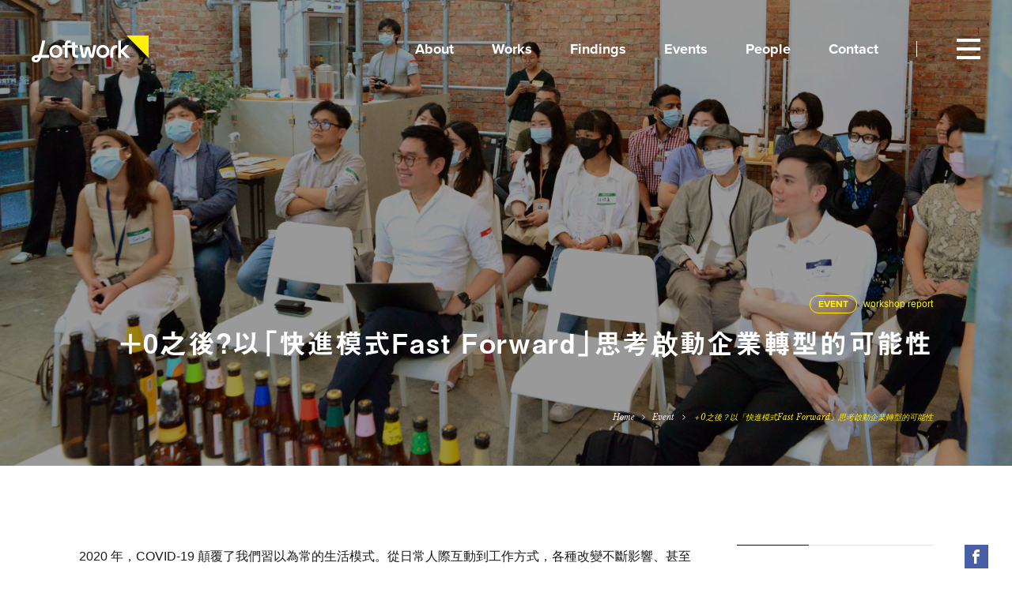

--- FILE ---
content_type: text/html; charset=UTF-8
request_url: https://loftwork.com/tc/event/20200612_fastforwardreport/
body_size: 13675
content:
<!DOCTYPE html>
<html lang="zh-cn" class=" -hasSubNav" data-siteurl="https://loftwork.com/tc"><!--single-->
<head prefix="og: http://ogp.me/ns# website: http://ogp.me/ns/article#">
<meta http-equiv="X-UA-Compatible" content="IE=Edge">
<meta charset="UTF-8">

  <meta name="viewport" content="width=device-width, initial-scale=1, viewport-fit=cover">

<meta name="description" content="針對covid-19之後的企業方針，創意設計顧問公司 Loftwork 於 5 月 29 日在 Loftwork/ MTRL Taipei 舉辦「Fast Forward ▶︎▶︎ 接棒式超前部署」論壇暨工作坊，活動邀請 SUNMAI Vice President Alex 分享對超前部署的見解與經驗。" />
<meta property="og:description" content="針對covid-19之後的企業方針，創意設計顧問公司 Loftwork 於 5 月 29 日在 Loftwork/ MTRL Taipei 舉辦「Fast Forward ▶︎▶︎ 接棒式超前部署」論壇暨工作坊，活動邀請 SUNMAI Vice President Alex 分享對超前部署的見解與經驗。" />
<meta property="og:title" content="＋0之後？以「快進模式Fast Forward」思考啟動企業轉型的可能性 | Event | Loftwork" />
<meta property="og:url" content="https://loftwork.com/tc/event/20200612_fastforwardreport/" />
<meta property="og:image" content="https://dot0va6orx9ro.cloudfront.net/wp-content/uploads/sites/4/2020/01/DSC0062-2.jpg" />
<meta property="og:type" content="article" />
<meta property="og:site_name" content="Loftwork" />
<meta property="fb:app_id" content="955146701343940">
<meta name="twitter:card" content="summary_large_image">
<meta name="twitter:site" content="@loftwork">

<meta name="msapplication-TileColor" content="#000">
<meta name="msapplication-TileImage" content="https://loftwork.com/common/icons/mstile-144x144.png?1">
<link rel="manifest" href="https://loftwork.com/common/icons/manifest.json">
<link rel="shortcut icon" href="https://loftwork.com/common/icons/favicon.ico?1">
<link rel="icon" href="https://loftwork.com/common/icons/favicon.ico?1">

<link rel="apple-touch-icon" href="https://loftwork.com/common/icons/apple-touch-icon-144x144.png?1" sizes="144x144">
<link rel="apple-touch-icon" href="https://loftwork.com/common/icons/apple-touch-icon-152x152.png?1" sizes="152x152">
<link rel="apple-touch-icon" href="https://loftwork.com/common/icons/apple-touch-icon-180x180.png?1" sizes="180x180">
<link rel="apple-touch-icon" href="https://loftwork.com/common/icons/apple-touch-icon.png?1">

<link rel="icon" type="image/png" href="https://loftwork.com/common/icons/favicon-16x16.png?1" sizes="16x16">
<link rel="icon" type="image/png" href="https://loftwork.com/common/icons/favicon-32x32.png?1" sizes="32x32">
<link rel="icon" type="image/png" href="https://loftwork.com/common/icons/favicon-96x96.png?1" sizes="96x96">
<link rel="icon" type="image/png" href="https://loftwork.com/common/icons/favicon-196x196.png?1" sizes="196x196">




<script>(function(html){html.className = html.className.replace(/\bno-js\b/,'js')})(document.documentElement);</script>
<link rel='stylesheet' id='vendor-style-css'  href='https://loftwork.com/common/css/style_vendor.min.css?ver=6864' type='text/css' media='all' />
<link rel='stylesheet' id='theme-style-css'  href='https://loftwork.com/common/css/style.min.css?ver=6864' type='text/css' media='all' />
<link rel='stylesheet' id='font-libre-css'  href='//fonts.googleapis.com/css?family=Libre+Baskerville:400,400i' type='text/css' media='all' />
<link rel='prev' title='20200504_ 用「甜甜圈模式」重新設計組織願景_MTRL Open House Event vol.1' href='https://loftwork.com/tc/event/20200515_donutmodel/' />
<link rel='next' title='20200625_With COVID-19・從設下限制，運用「甜甜圈模式」思索新冠肺炎中的企業抉擇' href='https://loftwork.com/tc/event/20200625_donutmodelreport/' />
<link rel="canonical" href="https://loftwork.com/tc/event/20200612_fastforwardreport/" />
<link rel='shortlink' href='https://loftwork.com/tc/?p=13137' />
<style type="text/css">.recentcomments a{display:inline !important;padding:0 !important;margin:0 !important;}</style>
<title>＋0之後？以「快進模式Fast Forward」思考啟動企業轉型的可能性 | Event | Loftwork</title>


<!-- typekit -->
<script src="https://use.typekit.net/hiw0iaz.js"></script>
<script>try{Typekit.load({ async: true });}catch(e){}</script>

<style>
  .footer__btnsIcn.-conversion0{
    background-image: url('https://dot0va6orx9ro.cloudfront.net/wp-content/uploads/sites/4/2018/07/icn-event.svg');
  }
  a:hover .footer__btnsIcn.-conversion0{
    background-image: url('https://dot0va6orx9ro.cloudfront.net/wp-content/uploads/sites/4/2018/07/icn-event-navy.svg');
  }
    .footer__btnsIcn.-conversion1{
    background-image: url('https://dot0va6orx9ro.cloudfront.net/wp-content/uploads/sites/4/2019/05/icn-fb-white.svg');
  }
  a:hover .footer__btnsIcn.-conversion1{
    background-image: url('https://dot0va6orx9ro.cloudfront.net/wp-content/uploads/sites/4/2019/05/icn-fb-333333.svg');
  }
    .footer__btnsIcn.-conversion2{
    background-image: url('https://dot0va6orx9ro.cloudfront.net/wp-content/uploads/sites/4/2018/07/icn-mm.svg');
  }
  a:hover .footer__btnsIcn.-conversion2{
    background-image: url('https://dot0va6orx9ro.cloudfront.net/wp-content/uploads/sites/4/2018/07/icn-mm-navy.svg');
  }
  </style>

<!-- Google Tag Manager -->
<script>(function(w,d,s,l,i){w[l]=w[l]||[];w[l].push({'gtm.start':
new Date().getTime(),event:'gtm.js'});var f=d.getElementsByTagName(s)[0],
j=d.createElement(s),dl=l!='dataLayer'?'&l='+l:'';j.async=true;j.src=
'https://www.googletagmanager.com/gtm.js?id='+i+dl;f.parentNode.insertBefore(j,f);
})(window,document,'script','dataLayer','GTM-TVHQPR7');</script>
<!-- End Google Tag Manager -->

<!-- Google Tag Manager (noscript) -->
<noscript><iframe src="https://www.googletagmanager.com/ns.html?id=GTM-TVHQPR7"
height="0" width="0" style="display:none;visibility:hidden"></iframe></noscript>
<!-- End Google Tag Manager (noscript) -->
</head>

<body class="event-template-default single single-event postid-13137 drawer drawer--top transparentHeaderPage">

<div class="container surfpoint" id="page">

  <header class="header -transparent">
    <div class="header__inner innerBlock">
            <p class="header__logo"><a href="https://loftwork.com/tc"><img src="/common/img/cmn/logo-lw.svg?1" alt="loftwork"></a></p>      <div class="header__search for-sp">
        <button type="button" class="header__searchIcon -btnOpenSearch">Search</button>
      </div>
      <nav class="header__gnav">
        <ul class="header__gnavList">
          <li class="header__gnavItem"><a href="/tc/about"><span>About</span></a></li>
          <li class="header__gnavItem"><a href="/tc/work"><span>Works</span></a></li>
          <li class="header__gnavItem"><a href="/tc/finding"><span>Findings</span></a></li>
          <li class="header__gnavItem"><a href="/tc/event/"><span>Events</span></a></li>
          <li class="header__gnavItem"><a href="/tc/people/?whr=taiwan"><span>People</span></a></li>
          <li class="header__gnavItem"><a href="/tc/contact/"><span>Contact</span></a></li>
        </ul>
      </nav>
    </div>
  </header>
  <!-- /.header -->


  <nav class="modalMenu layout2020">
    <button type="button" class="drawer-toggle drawer-hamburger" aria-controls="global-nav" aria-label="Global Navigation">
      <span class="drawer-hamburger-icon"></span>
    </button>
    <div class="modalMenu__inner drawer-nav" id="global-nav">
      <div class="modalMenu__gnav">
        <div class="modalMenu__gnavInner">
          <div class="modalMenu__gnavItem">
            <ul class="modalMenu__list">
              <li class="modalMenu__item"><a href="/tc/about"><span class="modalMenu__name -ja"><span>關於我們</span></span><span class="modalMenu__name -en -large"><span>About</span></span></a></li>
              <li class="modalMenu__item"><a href="/tc/work"><span class="modalMenu__name -ja"><span>執行案例</span></span><span class="modalMenu__name -en -large"><span>Works</span></span></a></li>
              <li class="modalMenu__item"><a href="/tc/finding"><span class="modalMenu__name -ja"><span>思考與製作的方法</span></span><span class="modalMenu__name -en -large"><span>Findings</span></span></a></li>
            </ul>
            <ul class="modalMenu__list">
              <li class="modalMenu__item"><a href="/tc/event/"><span class="modalMenu__name -ja"><span>活動</span></span><span class="modalMenu__name -en -large"><span>Events</span></span></a></li>
              <li class="modalMenu__item"><a href="/tc/people/?whr=taiwan"><span class="modalMenu__name -ja"><span>People</span></span><span class="modalMenu__name -en -large"><span>People</span></span></a></li>
              <li class="modalMenu__item"><a href="/tc/contact/"><span class="modalMenu__name -ja"><span>我們聯繫</span></span><span class="modalMenu__name -en -large"><span>Contact</span></span></a></li>
            </ul>
          </div>
          <!-- /.modalMenu__gnavItem -->
          <div class="modalMenu__gnavItem">
            <ul class="modalMenu__list">
              <li class="modalMenu__item"><a href="/tc/news"><span class="modalMenu__name -ja -small"><span>最新消息與專欄</span></span><span class="modalMenu__name -en"><span>News</span></span></a></li>
              <li class="modalMenu__item"><a href="/tc/recruit"><span class="modalMenu__name -ja -small"><span>徵才情報</span></span><span class="modalMenu__name -en"><span>Recruit</span></span></a></li>
              <li class="modalMenu__item"><a href="/tc/company"><span class="modalMenu__name -ja -small"><span>企業概要</span></span><span class="modalMenu__name -en"><span>Company Profile</span></span></a></li>
              <li class="modalMenu__item"><a href="/tc/where/"><span class="modalMenu__name -en"><span>Access</span></span></a></li>
            </ul>
          </div>
          <!-- /.modalMenu__gnavItem -->
        </div>
      </div>
      <!-- /.modalMenu__gnav -->

                <div class="modalMenu__link">
                        <div class="modalMenu__linkGroup">
              <span class="modalMenu__linkTitle for-pc-ib">Sns</span>
              <ul class="modalMenu__linkList">
                                  <li class="modalMenu__linkItem">
                    <a href="https://www.facebook.com/loftworkasia/" target="_blank" class="btn -circle -yellow">
                    <div class="modalMenu_linkIcon"><img src="https://dot0va6orx9ro.cloudfront.net/wp-content/uploads/sites/4/2018/07/icn-fb-navy.svg" alt=""></div>
                    </a>
                  </li>
                                </ul>
            </div>
            
                        <div class="modalMenu__linkGroup for-pc">
              <span class="modalMenu__linkTitle">
                <a href="/tc/contact/" target="_blank" class="link -icn -mail -yellow"><span>Contact</span></a>
              </span>
            </div>
                        <!-- <div class="modalMenu__linkGroup">
              <span class="modalMenu__linkTitle">
                <a href="" class="link -icn -login"><span>Login</span></a>
              </span>
            </div> -->
            <div class="modalMenu__linkGroup">
              <span class="modalMenu__linkTitle -lang">
                <a href="/jp/" class="link "><span>JP</span></a>
              </span><span class="modalMenu__linkTitle -lang">
                <a href="/en/" class="link "><span>EN</span></a>
              </span><span class="modalMenu__linkTitle -lang">
                <a href="/tc/" class="link "><span>TC</span></a>
              </span>
            </div>
          </div>
          <!-- /.modalMenu__link -->
          
    </div>
    <!-- /.modalMenu -->
  </nav>
  <!-- /.modalMenu -->


  <div class="modalMenu -search" id="search-nav">
    <div class="modalMenu__inner modalMenu__modalSearch">
      <div class="modalPanel__controler">
        <button type="button" class="modalPanel__closebtn">
          <span class="modalPanel__closebtnIcon">close</span>
        </button>
      </div>
      <!-- /.modalPanel__nav -->

      <div class="modalPanel__content">        <div class="modalPanel__header">
          <span class="modalPanel__title">Search</span>
          <span class="modalPanel__desc">請輸入...</span>
        </div>

        <div class="modalPanel__form">
          <form method="get" action="https://loftwork.com/tc/search">
<!--
  <input type="hidden" name="site" value="ME1TWKFT">
  <input type="hidden" name="design" value="7">
  <input type="hidden" name="charset" value="UTF-8">
-->
  <input type="text" placeholder="Digital Design、UIUX、Website、CMS" name="q">
<!--
  <input type="hidden" name="group" value="4">
-->
  <button type="submit"></button>
</form>
        </div>

              </div>
      <!-- /.modalPanel__content -->

                <div class="modalMenu__link">
                        <div class="modalMenu__linkGroup">
              <span class="modalMenu__linkTitle for-pc-ib">Sns</span>
              <ul class="modalMenu__linkList">
                                  <li class="modalMenu__linkItem">
                    <a href="https://www.facebook.com/loftworkasia/" target="_blank" class="btn -circle -yellow">
                    <div class="modalMenu_linkIcon"><img src="https://dot0va6orx9ro.cloudfront.net/wp-content/uploads/sites/4/2018/07/icn-fb-navy.svg" alt=""></div>
                    </a>
                  </li>
                                </ul>
            </div>
            
                        <div class="modalMenu__linkGroup for-pc">
              <span class="modalMenu__linkTitle">
                <a href="/tc/contact/" class="link -icn -mail -yellow"><span>Contact</span></a>
              </span>
            </div>
                        <!-- <div class="modalMenu__linkGroup">
              <span class="modalMenu__linkTitle">
                <a href="" class="link -icn -login"><span>Login</span></a>
              </span>
            </div> -->
            <div class="modalMenu__linkGroup">
              <span class="modalMenu__linkTitle -lang">
                <a href="/jp/" class="link "><span>JP</span></a>
              </span><span class="modalMenu__linkTitle -lang">
                <a href="/en/" class="link "><span>EN</span></a>
              </span><span class="modalMenu__linkTitle -lang">
                <a href="/tc/" class="link "><span>TC</span></a>
              </span>
            </div>
          </div>
          <!-- /.modalMenu__link -->
          
    </div>
    <!-- /.modalMenu__modalSearch -->
  </div>
  <!-- /.-search -->



  <nav class="subNav">
    <div class="subNav__inner subNav__toggleContainer">
            <div class="subNav__title subNav__toggleBtn">
        <p class="subNav__titleText"><span>Index</span></p>
      </div>
      <div class="subNav__toggleContent">
        <div class="subNav__toggleContentInner">
          <div id="scrollContainer">
            <div class="scrollContainerInner">
            <nav class="subNav__group -summaryHeader">
  <ol class="subNav__list -num -summaryHeaderList">
      </ol>
</nav>
<nav class="subNav__group">
    <p class="subNav__subtitle">Share</p>
    <div class="subNav__snsOuter">
        <ul class="subNav__snsList">
        <li class="subNav__snsItem -fb">
        <a href="https://www.facebook.com/share.php?u=https%3A%2F%2Floftwork.com%2Ftc%2Fevent%2F20200612_fastforwardreport%2F" onclick="window.open(this.href, 'FBwindow', 'width=650, height=450, menubar=no, toolbar=no, scrollbars=yes'); return false;"><span class="icn-fb icn-white"></span></a>
        </li>
        <li class="subNav__snsItem -tw">
        <a href="https://twitter.com/share?url=https%3A%2F%2Floftwork.com%2Ftc%2Fevent%2F20200612_fastforwardreport%2F&text=%EF%BC%8B0%E4%B9%8B%E5%BE%8C%EF%BC%9F%E4%BB%A5%E3%80%8C%E5%BF%AB%E9%80%B2%E6%A8%A1%E5%BC%8FFast+Forward%E3%80%8D%E6%80%9D%E8%80%83%E5%95%9F%E5%8B%95%E4%BC%81%E6%A5%AD%E8%BD%89%E5%9E%8B%E7%9A%84%E5%8F%AF%E8%83%BD%E6%80%A7" onclick="window.open(this.href, 'TWwindow', 'width=650, height=450, menubar=no, toolbar=no, scrollbars=yes'); return false;"><span class="icn-tw icn-white"></span></a>
        </li>
        <li class="subNav__snsItem -hb">
        <a href="https://b.hatena.ne.jp/add?mode=confirm&url=https://loftwork.com/tc/event/20200612_fastforwardreport/&title=%EF%BC%8B0%E4%B9%8B%E5%BE%8C%EF%BC%9F%E4%BB%A5%E3%80%8C%E5%BF%AB%E9%80%B2%E6%A8%A1%E5%BC%8FFast+Forward%E3%80%8D%E6%80%9D%E8%80%83%E5%95%9F%E5%8B%95%E4%BC%81%E6%A5%AD%E8%BD%89%E5%9E%8B%E7%9A%84%E5%8F%AF%E8%83%BD%E6%80%A7" data-hatena-bookmark-title="%EF%BC%8B0%E4%B9%8B%E5%BE%8C%EF%BC%9F%E4%BB%A5%E3%80%8C%E5%BF%AB%E9%80%B2%E6%A8%A1%E5%BC%8FFast+Forward%E3%80%8D%E6%80%9D%E8%80%83%E5%95%9F%E5%8B%95%E4%BC%81%E6%A5%AD%E8%BD%89%E5%9E%8B%E7%9A%84%E5%8F%AF%E8%83%BD%E6%80%A7" onclick="window.open(this.href, 'HBwindow', 'width=650, height=450, menubar=no, toolbar=no, scrollbars=yes'); return false;"><span class="icn-hb icn-white"></span></a>
        </li>
        </ul>
    </div>
</nav>
            <nav class="breadcrumbs">
  <ul class="breadcrumbs__list">
    <li class="breadcrumbs__item"><a href="https://loftwork.com/tc/">Home</a></li>
    <li class="breadcrumbs__item"><a href="https://loftwork.com/tc/event">Event</a></li><li class="breadcrumbs__item">＋0之後？以「快進模式Fast Forward」思考啟動企業轉型的可能性</li>  </ul>
</nav>


            </div>
          </div>
        </div>
      </div>
    </div>
  </nav>
  <!-- /.subNav -->

<article class="mainContents">

<header class="entryHeader">
  <picture class="ct-entryHeader__bg-img">
        <img src="https://dot0va6orx9ro.cloudfront.net/wp-content/uploads/sites/4/2020/01/DSC0062-2.jpg" alt="">
  </picture>

  <div class="entryHeader__inner">
    <div class="entryHeader__meta">
      <span class="tag -yellow">EVENT</span>
      <span class="entryHeader__subtext">workshop report</span>
    </div>
    <h1 class="entryHeader__title">
    <span class="entryHeader__mainTitle">＋0之後？以「快進模式Fast Forward」思考啟動企業轉型的可能性</span>
    </h1>
    <nav class="breadcrumbs">
  <ul class="breadcrumbs__list">
    <li class="breadcrumbs__item"><a href="https://loftwork.com/tc/">Home</a></li>
    <li class="breadcrumbs__item"><a href="https://loftwork.com/tc/event">Event</a></li><li class="breadcrumbs__item">＋0之後？以「快進模式Fast Forward」思考啟動企業轉型的可能性</li>  </ul>
</nav>


  </div>
</header>
<!-- /.entryHeader -->


<div class="columnOuter entryColumn">
  <aside class="subColumn -asideMenu">
    <div class="floatingColumn">
      <div class="asideGroup">
        <nav class="asideGroup__nav -summaryNav">
          <p class="asideGroup__navTitle">Summary</p>
        </nav>
        <nav class="asideGroup__nav -hide_by_action">
  <p class="asideGroup__navTitle">Tag</p>
  <ul class="hash-list">
    <li class="hash"><a href="https://loftwork.com/tc/tags_main/creative_sharing/">#創意分享</a></li><li class="hash"><a href="https://loftwork.com/tc/tags_main/open_innovation/">#開放式創新</a></li><li class="hash"><a href="https://loftwork.com/tc/tags_sub/lwtaiwan/">#Loftwork Taiwan</a></li>  </ul>
</nav><div class="floatingNav -snsNav">
  <ul class="floatingNav__list">
    <li class="floatingNav__item -fb">
    <a href="https://www.facebook.com/share.php?u=https%3A%2F%2Floftwork.com%2Ftc%2Fevent%2F20200612_fastforwardreport%2F" onclick="window.open(this.href, 'FBwindow', 'width=650, height=450, menubar=no, toolbar=no, scrollbars=yes'); return false;"><span class="icn-fb icn-white"></span><span class="u-visually-hidden">Facebook</span></a>
    <p class="sns-count">0</p>
    <p data-sc-fb="https://loftwork.com/tc/event/20200612_fastforwardreport/" style="display: none;"></p>
    </li>
    <li class="floatingNav__item -tw">
    <a href="https://twitter.com/share?url=https%3A%2F%2Floftwork.com%2Ftc%2Fevent%2F20200612_fastforwardreport%2F&text=%EF%BC%8B0%E4%B9%8B%E5%BE%8C%EF%BC%9F%E4%BB%A5%E3%80%8C%E5%BF%AB%E9%80%B2%E6%A8%A1%E5%BC%8FFast+Forward%E3%80%8D%E6%80%9D%E8%80%83%E5%95%9F%E5%8B%95%E4%BC%81%E6%A5%AD%E8%BD%89%E5%9E%8B%E7%9A%84%E5%8F%AF%E8%83%BD%E6%80%A7" onclick="window.open(this.href, 'TWwindow', 'width=650, height=450, menubar=no, toolbar=no, scrollbars=yes'); return false;"><span class="icn-tw icn-white"></span><span class="u-visually-hidden">X</span></a>
    <p class="sns-count">0</p>
    <p data-sc-tw="https://loftwork.com/tc/event/20200612_fastforwardreport/" style="display: none;"></p>
    </li>
    <li class="floatingNav__item -hb">
    <a href="https://b.hatena.ne.jp/add?mode=confirm&url=https://loftwork.com/tc/event/20200612_fastforwardreport/&title=%EF%BC%8B0%E4%B9%8B%E5%BE%8C%EF%BC%9F%E4%BB%A5%E3%80%8C%E5%BF%AB%E9%80%B2%E6%A8%A1%E5%BC%8FFast+Forward%E3%80%8D%E6%80%9D%E8%80%83%E5%95%9F%E5%8B%95%E4%BC%81%E6%A5%AD%E8%BD%89%E5%9E%8B%E7%9A%84%E5%8F%AF%E8%83%BD%E6%80%A7" data-hatena-bookmark-title="%EF%BC%8B0%E4%B9%8B%E5%BE%8C%EF%BC%9F%E4%BB%A5%E3%80%8C%E5%BF%AB%E9%80%B2%E6%A8%A1%E5%BC%8FFast+Forward%E3%80%8D%E6%80%9D%E8%80%83%E5%95%9F%E5%8B%95%E4%BC%81%E6%A5%AD%E8%BD%89%E5%9E%8B%E7%9A%84%E5%8F%AF%E8%83%BD%E6%80%A7" onclick="window.open(this.href, 'HBwindow', 'width=650, height=450, menubar=no, toolbar=no, scrollbars=yes'); return false;"><span class="icn-hb icn-white"></span><span class="u-visually-hidden">Hatena Bookmark</span></a>
    <p class="sns-count">0</p>
    </li>
  </ul>
</div>
<!-- /. -snsNav -->

<!-- set_side_highlight -->      </div>
    </div>
  </aside>
  <!-- /.subColumn -->

  <section class="mainColumn">

    
    <section class="entryContents">
          <div class="wysiwyg freeArea">
      <p>2020 年，COVID-19 顛覆了我們習以為常的生活模式。從日常人際互動到工作方式，各種改變不斷影響、甚至挑戰我們的生活；相對於歷史上的少數大流行是「醫療終結疫情 medical ending」，即以發展出疫苗為疫情畫下句點，這場大流行或許會被歸屬於「社會終結疫情 Social Ending」，意指社會已對疫情感到厭倦或政府出於政治經濟考量，無法繼續斷絕與外在的聯繫，因而「接受」了與疾病共處。</p>
<p>然而，當各個社會的疫情和標準不同，對於「疫情終結」我們又如何去定義呢？且當社會來到接受與疾病共處的那一天，社會也將不復舊日常態。台灣在面對新冠肺炎時超前部署取得先機，然而這場大流行並非一場短跑，在政府以領跑者之姿前進，使台灣最快進入確診人數+0之後，台灣各企業與產業該如何接棒？要如何轉換思維、調整運作模式以面對新日常，並和國際接軌呢？在這場講座及工作坊中，SUNMAI 同 Loftwork 一起向各企業來賓分享「超前部署」的重要性：如何透過不同的思維、打破傳統模式，在市場變動中創造新的可能性。</p>
<p>首先，主講人 SUNMAI VP Alex 執掌金色三麥品牌行銷八年，隨著美國開始的精釀啤酒風潮逐漸吹進台灣，金色三麥也展開充滿本土風味的台灣精釀啤酒革命，自 2012 年起著手各層面品牌滲透計畫，將精釀啤酒帶入台灣人的「日常生活」，為台灣注入啤酒文化新典範。</p>
      </div>
              <h2 class="postSet__heading">「不是什麼都必須是inhouse，其實outsource很重要」—SUNMAI</h2>
              <div class="wysiwyg freeArea">
      <p>「與其說是啤酒品牌，更希望成為生活的一部分。」Alex 說。2016年，金色三麥決定重新定位品牌，邀請相同理念、不同領域的夥伴合作，包含 Loftwork 也是當初的合作伙伴之一。團隊結合在地故事和在地原料，以「亞洲原創，聚焦台灣」為核心價值，打造不只是精釀啤酒的生活風格品牌 SUNMAI。</p>
<p>SUNMAI和合作夥伴們秉持品牌信念，除了堅持產品與周邊商品台灣製造，甚至2019年的「小辦桌」廣告，背景音樂中的從歌仔戲到饒舌音樂，都是找台灣團隊創作。除此之外，團隊更走遍台灣，用兩個月的時間與全台一百家鹽酥雞攤販進行聯名，從線上到線下，將「小辦桌」的概念落實街頭。充滿「台味」的企劃，受到廣大迴響。「不是什麼都必須是 inhouse，其實 outsource 很重要。」Alex 表示，在品牌拓展的過程中，與理念相同的夥伴合作，更是品牌成功的關鍵之一。</p>
      </div>
            <div class="frameBlock -hasborder -white">
        <div class="frameBlock__inner">
        
                    <h3 class="itemTitle -hasmarker">金色三麥精釀啤酒從線上到線下一脈相承・SUNMAI.Life餐酒生活誌</h3>
                    <div class="itemText imageText freeArea -invalid">
                        <figure class="wp-caption alignleft">
                              <a class="imglink scaleThumb" href="https://loftwork.com/tc/project/20170207_sunmai/" target="_blank"><img src="https://dot0va6orx9ro.cloudfront.net/wp-content/uploads/sites/4/2020/01/IMG_5593-min.jpg" alt="SUNMAI.Life餐酒生活誌"></a>
                                            <figcaption class="wp-caption-text text-caption">SUNMAI.Life 餐酒生活誌網站製作專案</figcaption>
                          </figure>
            
                          <div class="imageText__wysiwyg"><p>Loftwork 是 2016 年 SUNMAI 品牌定位專案的堅實夥伴之一，在合作期間完成了線上餐酒生活誌。</p>
<p>以「台灣第一家民營釀製手工啤酒」打出知名度的金色三麥，在2016年起以發掘在地特色為主軸進化成SUNMAI品牌，透過這專案，SUNMAI所「精釀」的不再局限於啤酒，同時也為大眾釀造出生活的一個平台、一種態度⋯⋯<a href="https://loftwork.com/tc/project/20170207_sunmai/">read more</a></p>
</div>
                      </div>

                  </div>
      </div>
              <h2 class="postSet__heading">在疫情中保持彈性，與時俱進的溝通模式</h2>
              <div class="wysiwyg freeArea">
      <p>Alex 認為，品牌的成功有另一要素：前期的充分準備和計畫。「先決定最終目標、訂出架構，再像堆疊積木一樣慢慢堆疊起來。」而所謂架構，其實是充滿彈性的，2020 年初開始的冠狀病毒，並沒有讓他們亂了陣腳，反而和廣告代理商溝通，結合防疫題材推出一系列廣告，在全民抗疫的時刻，為大家加油打氣。譬如以「愛洗手」為主題的草莓啤酒、宅在家時最受歡迎的七個 hashtag 等等，平均每兩天就發布新的內容，在非常時期用巧思幽默和大家站在同一陣線。</p>
<p>除了開放與理念相同的夥伴合作、堅守核心價值；並且在組織計畫之外保持彈性、在疫情延燒之際<br />
以大家熟悉的語彙快速回應社會時勢；SUNMAI 不僅證明了品牌在地化和國際化並無衝突，且正因為有充分的在地定位，邁向國際才更具說服力。</p>
      </div>
                <div class="moduleSliderContents ">
            <div class="moduleSlider__container slick-container">
              <div class="moduleSlider slick-slider">
                              <div class="moduleSlider__item slick-slide">
                  <div class="moduleSlider__img"><img src="https://dot0va6orx9ro.cloudfront.net/wp-content/uploads/sites/4/2020/01/DSC0044.jpg" alt="">                  </div>
                                    <p class="moduleSlider__caption text-caption">SUNMAI VP Alex 執掌金色三麥品牌行銷，將精釀啤酒帶入台灣人的「日常生活」，為台灣注入啤酒文化新典範</p>
                                  </div>
                                <div class="moduleSlider__item slick-slide">
                  <div class="moduleSlider__img"><img src="https://dot0va6orx9ro.cloudfront.net/wp-content/uploads/sites/4/2020/01/DSC0053.jpg" alt="">                  </div>
                                    <p class="moduleSlider__caption text-caption">SUNMAI VP Alex 執掌金色三麥品牌行銷，將精釀啤酒帶入台灣人的「日常生活」，為台灣注入啤酒文化新典範</p>
                                  </div>
                                <div class="moduleSlider__item slick-slide">
                  <div class="moduleSlider__img"><img src="https://dot0va6orx9ro.cloudfront.net/wp-content/uploads/sites/4/2020/01/DSC0072.jpg" alt="">                  </div>
                                    <p class="moduleSlider__caption text-caption">SUNMAI VP Alex 執掌金色三麥品牌行銷，將精釀啤酒帶入台灣人的「日常生活」，為台灣注入啤酒文化新典範</p>
                                  </div>
                              </div>
            </div>
                      </div>
                <!-- /.moduleSliderContents -->
                <h2 class="postSet__heading">透過FabCafe的全球網絡集結資源，以實際行動回應COVID-19</h2>
              <div class="wysiwyg freeArea">
      <p>在全球共有 11 個據點的 FabCafe，談的都不只是咖啡。在世界各處的 FabCafe 形成如同社區的創意網絡，透過每週的 <a href="https://fabcafe.com/zh-tw/magazine/maker-communities-covid-19-event-report">online Meetup</a> 來連結，在疫情發生後更自主發起各種專案，以嶄新思維與實際行動在網絡中扮演不同的角色。</p>
<p>譬如，<a href="https://loftwork.com/tc/news/2020/05/fighting-covid-19-fabcafe-bangkok/">FabCafe Bangkok 跟其創辦人在疫情期間主動向平時的合作大學與醫院提案</a>，從連結當地的廟宇、醫院，建立協助死亡管理 (death management) 系統；跨界和縫紉機具品牌 Singer 和 Brothers 合作製作口罩；到產出 FDA 認可的呼吸器、防護衣。過程一路從打樣、上線生產到取得證照，最終能夠直接提供社會資源協助。從檢疫設備到 100 個暖心訊息計畫，以各層面支持第一線醫療人員的身心狀況。</p>
<p>除了當地網絡的快速響應，FabCafe global 也和國際徵件平台 AWRD 聯手舉辦了 <a href="https://loftwork.com/tc/news/2020/03/mask-design-challenge-covid-19/">Mask Design Challenge 2020</a>，募集全球口罩創意作品，用設計紓緩世界困難局勢。另外，透過國際網絡的聯繫，也使部分僅流通於少數國家的原料，在採購上更容易。FabCafe 台灣／香港共同創辦人 Tim 說，「在疫情中我們學到的一課，是當社交和實體距離增加時，卻大大拉近人們的線上距離，且激發遠距合作的機會。」</p>
      </div>
                <div class="grid -col2">
                      <div class="grid__item">
              <figure class="wp-caption"><img src="https://dot0va6orx9ro.cloudfront.net/wp-content/uploads/sites/4/2020/05/57b3d2845a2a0b7ccbbfbd920b682a1e.png" alt=""><figcaption class="wp-caption-text text-caption">院內檢驗亭 COVID-19 Examination Booth</figcaption>            </figure>
            </div>
                        <div class="grid__item">
              <figure class="wp-caption"><img src="https://dot0va6orx9ro.cloudfront.net/wp-content/uploads/sites/4/2020/05/91794278_1560288547453844_2417948587716509696_o.jpg" alt=""><figcaption class="wp-caption-text text-caption">100個暖心訊息計畫 #100MessageProject</figcaption>            </figure>
            </div>
                      </div>
                  <h2 class="postSet__heading">疫情過後什麼才是新常態？我們該如何駕馭新時代？</h2>
              <div class="wysiwyg freeArea">
      <p>Loftwork 全球也合作了很多線上活動，從探討後疫情時代與未來生活展望的《Future City未來城市》企劃、跨國自造者以 bottom up 方式在疫情中貢獻一己之力的線上分享會、到以「如何把設計管理的邏輯導入公司」為主題的 Design Driven Management 線上會議等等。有趣的是，Tim 說，花費一個月籌備的線上會議，參與人數不僅和往年籌備一年所舉辦的實體會議人數不相上下，且在線上獲得更多與會者的同步回應，使講者能立即做出反饋，反而比線下的會議互動性更高。</p>
      </div>
            <div class="frameBlock -hasborder -white">
        <div class="frameBlock__inner">
        
                    <h3 class="itemTitle -hasmarker">後疫情時代：Loftwork與FabCafe發起「FutureCity」重新定義學習與生活的未來</h3>
                    <div class="itemText imageText freeArea -invalid">
                        <figure class="wp-caption alignleft">
                              <a class="imglink scaleThumb" href="https://loftwork.com/tc/news/2020/04/futurecity-education/" target="_blank"><img src="https://dot0va6orx9ro.cloudfront.net/wp-content/uploads/sites/4/2020/05/2.2_futurecity_game_1920x1080-2-e1589427585226.png" alt="「FutureCity」重新定義學習與生活的未來"></a>
                                            <figcaption class="wp-caption-text text-caption">「FutureCity」重新定義學習與生活的未來</figcaption>
                          </figure>
            
                          <div class="imageText__wysiwyg"><p>Covid-19 新型冠狀病毒正席捲全球，我們一直以來習以為常的生活模式，在一夕之間有了天翻地覆的轉變。未來，工作與娛樂的方式都有可能與過去完全不同，我們該如何駕馭新時代，重新設計全新的日常？為了探索人類的未來城市，Loftwork與旗下品牌FabCafe, AWRD, MTRL在全球發起倡議計畫「FutureCity」⋯⋯<a href="https://loftwork.com/tc/news/2020/04/futurecity-education/">read more</a></p>
</div>
                      </div>

                  </div>
      </div>
            <div class="wysiwyg freeArea">
      <p>最後，Tim 提出了 Loftwork 在後疫情時代面對市場驟變的觀察。他說，這場大流行重新定義了線上與線下的體驗順序，也令人們期待在便利性和 cp 值之外可以擁有更豐富的線上體驗，對於線上服務的期望，更來到「情感上」的需求，正式迎來沉浸式溝通的時代。疫情也打破了企業觸及大眾的模式，企業需要先「接觸」後「凝聚」，跨越原先的舒適圈、主動創造每個人的接觸點 (touch point)。另外，當越來越多人轉往線上購物和遠距工作，「有意義的對話」將取代實體空間，成為與顧客或員工凝聚社群歸屬感的方式，</p>
<p>在後半場的工作坊中，各組透過大環境改變的相關新聞作為開啟討論點，比如近一年外資大量進駐、香港版國安法影響下的台灣社會局勢到在地深度旅遊的崛起等，討論從個人層面進一步看待企業層面的因應計畫，再看疫情影響下的零售、生產鏈及公司整合策略，在這場工作坊中，各企業參與者更著重探討企業如何伴隨著這場浩劫來調整未來市場計畫與企業內部成長，在超前佈局的策劃中成功轉型。</p>
      </div>
                  <div class="imageSet">
            <figure class="wp-caption"><img src="https://dot0va6orx9ro.cloudfront.net/wp-content/uploads/sites/4/2020/01/DSC0031.jpg" alt=""><figcaption class="wp-caption-text text-caption">Tim 提出了 Loftwork 在後疫情時代面對市場驟變的觀察</figcaption>            </figure>
            </div>
                    <h2 class="postSet__heading">打破現有框架，MTRL的「開放式創新」計畫，與各企業共創全新可能性</h2>
                  <div class="moduleSliderContents ">
            <div class="moduleSlider__container slick-container">
              <div class="moduleSlider slick-slider">
                              <div class="moduleSlider__item slick-slide">
                  <div class="moduleSlider__img"><a class="imglink scaleThumb" href="https://loftwork.com/tc/news/2019/07/18_mtrl_oip/" ><img src="https://dot0va6orx9ro.cloudfront.net/wp-content/uploads/sites/4/2020/01/OIP_main1-min.png" alt="開放性創新計畫"></a>                  </div>
                                    <p class="moduleSlider__caption text-caption">MTRL Open Innovation 開放性創新計畫</p>
                                  </div>
                                <div class="moduleSlider__item slick-slide">
                  <div class="moduleSlider__img"><a class="imglink scaleThumb" href="https://loftwork.com/tc/news/2019/07/18_mtrl_oip/" ><img src="https://dot0va6orx9ro.cloudfront.net/wp-content/uploads/sites/4/2020/01/taica03.jpg" alt="taica haptic design"></a>                  </div>
                                    <p class="moduleSlider__caption text-caption">αGEL觸感的新評價基準<br />
以及交互工具的設計</p>
                                  </div>
                                <div class="moduleSlider__item slick-slide">
                  <div class="moduleSlider__img"><a class="imglink scaleThumb" href="https://loftwork.com/tc/news/2019/07/18_mtrl_oip/" ><img src="https://dot0va6orx9ro.cloudfront.net/wp-content/uploads/sites/4/2020/01/toyal03.jpg" alt="toyol painting"></a>                  </div>
                                    <p class="moduleSlider__caption text-caption">米蘭設計週策展製作<br />
利用裝置藝術展現金屬顏料的可能性</p>
                                  </div>
                              </div>
            </div>
                      </div>
                <!-- /.moduleSliderContents -->
              <div class="wysiwyg freeArea">
      <p>2020 年，同疫情嚴峻的一年，Loftwork 旗下品牌 MTRL Taipei 誕生了，將以創新材質為契機，Loftwork 為創新驅動引擎，與各界共創商業導向的合作專案為主旨。其中，MTRL 開放式創新計畫廣泛收集各界專業人士的多樣觀點，來提出解決方向與辦法。藉由舉辦競賽來激勵創作者、同時也聚集研究人員與廠商以建立合作關係，在 MTRL 空間，我們也將材料知識教授給大眾。藉由這樣的方式，Loftwork/ MTRL Taipei 希望能同手各企業重新思考價值、儘早部署商業可能性。</p>
<p style="text-align: right"><em><span style="font-size: 10pt">written by Rita Tsui and Zoe Kuo</span></em></p>
      </div>
                <div class="grid -col3">
                      <div class="grid__item">
              <figure class="wp-caption"><img src="https://dot0va6orx9ro.cloudfront.net/wp-content/uploads/sites/4/2020/01/MTRL-fast-15.jpg" alt="">            </figure>
            </div>
                        <div class="grid__item">
              <figure class="wp-caption"><img src="https://dot0va6orx9ro.cloudfront.net/wp-content/uploads/sites/4/2020/01/MTRL-fast-17.jpg" alt="">            </figure>
            </div>
                        <div class="grid__item">
              <figure class="wp-caption"><img src="https://dot0va6orx9ro.cloudfront.net/wp-content/uploads/sites/4/2020/01/MTRL-fast-19.jpg" alt="">            </figure>
            </div>
                        <div class="grid__item">
              <figure class="wp-caption"><img src="https://dot0va6orx9ro.cloudfront.net/wp-content/uploads/sites/4/2020/01/MTRL-fast-22.jpg" alt="">            </figure>
            </div>
                        <div class="grid__item">
              <figure class="wp-caption"><img src="https://dot0va6orx9ro.cloudfront.net/wp-content/uploads/sites/4/2020/01/MTRL-fast-23.jpg" alt="">            </figure>
            </div>
                        <div class="grid__item">
              <figure class="wp-caption"><img src="https://dot0va6orx9ro.cloudfront.net/wp-content/uploads/sites/4/2020/01/MTRL-fast-24.jpg" alt="">            </figure>
            </div>
                      </div>
                <div class="frameBlock">
        <div class="frameBlock__inner">
                          <p class="itemText">
                                  <a href="https://loftwork.com/tc/event/" class="link -emphasis -arw">申請參加邀請活動：與我們一起追上嶄新的標準和趨勢，推新您的事業！</a>
                                </p>
                        </div>
      </div>
      

    </section>

  </section>
  <!-- /.mainColumn -->
</div>
<!-- /.columnOuter -->



<section class="frameBlock -related ct-frameBlock__spBggray c-rec">
  <div class="frameBlock__inner">
    <h2 class="itemLabel">Recommended</h2>
    <div class="entry -hasborder">
      <ul class="entry__list">
      <li class="entry__item" data-schedule="">
  <div class="entry__thumb scaleThumb"><img src="https://dot0va6orx9ro.cloudfront.net/wp-content/uploads/sites/4/2020/05/f6dd59b3c1e62d353d69ea4a2d0a2639-373x273.png" alt=""></div>
  <div class="entry__detail">
    <div class="entry__meta">
      <p class="entry__tags"><span class="tag -gold">EVENT</span></p>    </div>
    <div aria-hidden="true" class="entry__title">With COVID-19 從設下限制運用「甜甜圈模式」思索新冠肺炎中的企業抉擇</div>
        <p class="entry__hash"><span class="entry__date hash">2020.06.25</span></p>  </div>
  <a href="https://loftwork.com/tc/event/20200625_donutmodelreport/" class="entry__permalink" style="font-size:inherit;"><h3 class="u-visually-hidden">With COVID-19 從設下限制運用「甜甜圈模式」思索新冠肺炎中的企業抉擇</h3></a>
</li>
<li class="entry__item" data-schedule="">
  <div class="entry__thumb scaleThumb"><img src="https://dot0va6orx9ro.cloudfront.net/wp-content/uploads/sites/4/2024/12/web-373x273.jpg" alt=""></div>
  <div class="entry__detail">
    <div class="entry__meta">
      <p class="entry__tags"><span class="tag -gold">EVENT</span></p>    </div>
    <div aria-hidden="true" class="entry__title">【URX#01】 思考從地方到城市，與自然共創的韌性轉型 － URX 韌性時代系列活動第一回報告</div>
        <p class="entry__hash"><span class="entry__date hash">2024.12.13</span></p>  </div>
  <a href="https://loftwork.com/tc/event/20241211_urx01_report/" class="entry__permalink" style="font-size:inherit;"><h3 class="u-visually-hidden">【URX#01】 思考從地方到城市，與自然共創的韌性轉型 － URX 韌性時代系列活動第一回報告</h3></a>
</li>
<li class="entry__item" data-schedule="">
  <div class="entry__thumb scaleThumb"><img src="https://dot0va6orx9ro.cloudfront.net/wp-content/uploads/sites/4/2024/11/d6f8f82304200f563595659a2006db15-1-373x273.jpg" alt=""></div>
  <div class="entry__detail">
    <div class="entry__meta">
      <p class="entry__tags"><span class="tag -gold">EVENT</span></p>    </div>
    <div aria-hidden="true" class="entry__title">【URX韌性時代】系列活動 #01｜ 攜手自然：地方發展與城市韌性的綠色未來 講座（已結束）</div>
        <p class="entry__hash"><span class="entry__date hash">2024.11.01</span></p>  </div>
  <a href="https://loftwork.com/tc/event/2024urx01/" class="entry__permalink" style="font-size:inherit;"><h3 class="u-visually-hidden">【URX韌性時代】系列活動 #01｜ 攜手自然：地方發展與城市韌性的綠色未來 講座（已結束）</h3></a>
</li>
<li class="entry__item" data-schedule="">
  <div class="entry__thumb scaleThumb"><img src="https://dot0va6orx9ro.cloudfront.net/wp-content/uploads/sites/4/2024/08/NEWVIEW_SG_KV_3200x1800-373x273.png" alt=""></div>
  <div class="entry__detail">
    <div class="entry__meta">
      <p class="entry__tags"><span class="tag -gold">EVENT</span></p>    </div>
    <div aria-hidden="true" class="entry__title">NEWVIEW SCHOOL Singapore 2024｜ AR x Physical Computing Workshop</div>
        <p class="entry__hash"><span class="entry__date hash">2024.08.26</span></p>  </div>
  <a href="https://loftwork.com/tc/event/20240829-newview-school-singapore/" class="entry__permalink" style="font-size:inherit;"><h3 class="u-visually-hidden">NEWVIEW SCHOOL Singapore 2024｜ AR x Physical Computing Workshop</h3></a>
</li>
<li class="entry__item" data-schedule="">
  <div class="entry__thumb scaleThumb"><img src="https://dot0va6orx9ro.cloudfront.net/wp-content/uploads/sites/4/2022/06/DSC09293-373x273.jpeg" alt=""></div>
  <div class="entry__detail">
    <div class="entry__meta">
      <p class="entry__tags"><span class="tag -gold">EVENT</span></p>    </div>
    <div aria-hidden="true" class="entry__title">新關係設計：循環經濟的推動者｜ 2024年在東京舉辦的crQlr高峰會與展覽</div>
        <p class="entry__hash"><span class="entry__date hash">2024.04.19</span></p>  </div>
  <a href="https://loftwork.com/tc/event/2023crqlrsummitreport/" class="entry__permalink" style="font-size:inherit;"><h3 class="u-visually-hidden">新關係設計：循環經濟的推動者｜ 2024年在東京舉辦的crQlr高峰會與展覽</h3></a>
</li>
<li class="entry__item" data-schedule="">
  <div class="entry__thumb scaleThumb"><img src="https://dot0va6orx9ro.cloudfront.net/wp-content/uploads/sites/4/2023/09/221209_0-373x273.jpg" alt=""></div>
  <div class="entry__detail">
    <div class="entry__meta">
      <p class="entry__tags"><span class="tag -gold">EVENT</span></p>    </div>
    <div aria-hidden="true" class="entry__title">Exhibition 一份來自過去的愛：京都職人的工藝對話</div>
        <p class="entry__hash"><span class="entry__date hash">2023.09.08</span></p>  </div>
  <a href="https://loftwork.com/tc/event/20230908_event_oldisnew/" class="entry__permalink" style="font-size:inherit;"><h3 class="u-visually-hidden">Exhibition 一份來自過去的愛：京都職人的工藝對話</h3></a>
</li>
      </ul>
    </div>
  </div>
</section>

</article>

<div class="footerControler">
<div class="pageTop">
  <span><a href="#page">PAGETOP</a></span>
</div>
    <div class="actionArea">
              <div class="actionArea__inner">
            <div class="actionArea__btn">
              <div class="actionArea__btnItem -contact">
                <a href="https://loftwork.com/tc/contact/" class="btn -emphasis" target="_blank">
                  <span>搶先了解下期活動，歡迎留下資訊與我們聯繫！</span>
                </a>
              </div>
            </div>
          </div>
              </div><!-- /.actionArea -->
  </div><!-- /.footerControler -->

<footer class="footer">
  <div class="footer__btns">
          <ul class="footer__btnsList">        <li class="footer__btnsItem -contact">
          <div class="btn-square">
            <a href="/tc/contact/" target="_blank">
              <div class="btn-square-inner">
                <p class="footer__btnsTitle">Contact Us !</p>
                <p class="footer__btnsSummary">歡迎提出任何問題和您的需求，讓我們有機會了解更多！</p>
              </div>
            </a>
          </div>
        </li>
            </ul>
        <ul class="footer__btnsList">
              <li class="footer__btnsItem -small">
          <div class="btn-square">
            <a href="/tc/event/">
              <div class="btn-square-inner">
                <p class="footer__btnsTitle">
                <span class="footer__btnsIcn -conversion0"></span>Event</p>
                <p class="footer__btnsSummary">每日舉辦各式講座及工作坊，<br />
主題廣度涵蓋「經營管理」、「創意科技」到「工藝手作」。</p>
              </div>
            </a>
          </div>
        </li>
                <li class="footer__btnsItem -small">
          <div class="btn-square">
            <a href="https://www.facebook.com/loftworkasia/">
              <div class="btn-square-inner">
                <p class="footer__btnsTitle">
                <span class="footer__btnsIcn -conversion1"></span>Loftwork Asia</p>
                <p class="footer__btnsSummary">每週分享Loftwork的最新動態與專案情報，<br />
追蹤訂閱我們隨時掌握最新的消息。<br />
</p>
              </div>
            </a>
          </div>
        </li>
                <li class="footer__btnsItem -small">
          <div class="btn-square">
            <a href="/tc/loftworkmagazine/">
              <div class="btn-square-inner">
                <p class="footer__btnsTitle">
                <span class="footer__btnsIcn -conversion2"></span>Mail Magazine</p>
                <p class="footer__btnsSummary">每月主題式分享Loftwork的專案情報，不定期發布活動資訊特刊，<br />
訂閱電子報追蹤我們正在關注的趨勢與話題。</p>
              </div>
            </a>
          </div>
        </li>
            </ul>
  </div>
  <!-- /.m-footer__btns -->
  

  <div class="footer__nav">
      <div class="footer__navGroup -main">
            <p class="footer__navTitle"><a href="/tc/about/">Who We Are</a></p>
                  <div class="footer__navListContainer">
        <ul class="footer__navList">
                      <li class="footer__navItem">
                          <a href="/tc/about" >
              <span >About</span>
              </a>
                        </li>
                      <li class="footer__navItem">
                          <a href="/tc/people/?whr=taiwan" >
              <span >People</span>
              </a>
                        </li>
                      <li class="footer__navItem">
                          <a href="/tc/company/" >
              <span >Company Profile</span>
              </a>
                        </li>
                  </ul>
      </div>
          </div>
      <div class="footer__navGroup -main">
            <p class="footer__navTitle"><a href="/tc/work/">What We Do</a></p>
                  <div class="footer__navListContainer">
        <ul class="footer__navList">
                      <li class="footer__navItem">
                          <a href="/tc/tags_main/ui_ux/" >
              <span >UI / UX Design</span>
              </a>
                        </li>
                      <li class="footer__navItem">
                          <a href="/tc/tags_main/open_innovation/" >
              <span >開放式創新</span>
              </a>
                        </li>
                  </ul>
      </div>
          </div>
      <div class="footer__navGroup -main">
            <p class="footer__navTitle"><a href="/tc/finding/">How We Work</a></p>
                  <div class="footer__navListContainer">
        <ul class="footer__navList">
                      <li class="footer__navItem">
                          <a href="/tc/finding/" >
              <span >Finding</span>
              </a>
                        </li>
                  </ul>
      </div>
          </div>
      <div class="footer__navGroup -main">
            <p class="footer__navTitle"><a href="/tc/event/">Event &amp; News</a></p>
                  <div class="footer__navListContainer">
        <ul class="footer__navList">
                      <li class="footer__navItem">
                          <a href="/tc/event/" >
              <span >Event</span>
              </a>
                        </li>
                      <li class="footer__navItem">
                          <a href="/tc/news/" >
              <span >News &amp; Column</span>
              </a>
                        </li>
                  </ul>
      </div>
          </div>
      <div class="footer__navGroup -main">
            <p class="footer__navTitle"><a href="/tc/where/taiwan/">Where We Are</a></p>
                  <div class="footer__navListContainer">
        <ul class="footer__navList">
                      <li class="footer__navItem">
                          <a href="/tc/where/tokyo/" >
              <span >Tokyo</span>
              </a>
                        </li>
                      <li class="footer__navItem">
                          <a href="/tc/where/kyoto/" >
              <span >Kyoto</span>
              </a>
                        </li>
                      <li class="footer__navItem">
                          <a href="/tc/where/hida/" >
              <span >Hida</span>
              </a>
                        </li>
                      <li class="footer__navItem">
                          <a href="/tc/where/taiwan/" >
              <span >Taiwan</span>
              </a>
                        </li>
                      <li class="footer__navItem">
                          <a href="/tc/where/fabcafe_global/" >
              <span >FabCafe Global</span>
              </a>
                        </li>
                  </ul>
      </div>
          </div>
      <div class="footer__navGroup -main">
            <p class="footer__navTitle"><a >Platform</a></p>
                  <div class="footer__navListContainer">
        <ul class="footer__navList">
                      <li class="footer__navItem">
                          <a href="https://fabcafe.com" target="_blank">
              <span class="link -external">FabCafe</span>
              </a>
                        </li>
                      <li class="footer__navItem">
                          <a href="https://mtrl.com" target="_blank">
              <span class="link -external">MTRL</span>
              </a>
                        </li>
                      <li class="footer__navItem">
                          <a href="https://hidakuma.com" target="_blank">
              <span class="link -external">Hidakuma</span>
              </a>
                        </li>
                      <li class="footer__navItem">
                          <a href="https://www.awrd.com" target="_blank">
              <span class="link -external">AWRD</span>
              </a>
                        </li>
                      <li class="footer__navItem">
                          <a href="http://layout.net/" target="_blank">
              <span class="link -external">Layout</span>
              </a>
                        </li>
                  </ul>
      </div>
          </div>
      <div class="footer__navGroup -main">
            <p class="footer__navTitle"><a >Follow Us !</a></p>
                  <div class="footer__navListContainer">
        <ul class="footer__navList">
                      <li class="footer__navItem">
                          <a href="https://www.facebook.com/loftworkasia/" target="_blank">
              <span class="link -external">Facebook</span>
              </a>
                        </li>
                      <li class="footer__navItem">
                          <a href="/tc/loftworkmagazine/" >
              <span >Mail Magazine</span>
              </a>
                        </li>
                      <li class="footer__navItem">
                          <a href="/tc/contact/" >
              <span >Contact</span>
              </a>
                        </li>
                  </ul>
      </div>
          </div>
      <div class="footer__navGroup -sub">
                  <div class="footer__navListContainer">
        <ul class="footer__navList">
                      <li class="footer__navItem">
                          <a href="/tc/recruit/" >
              <span >Recruit</span>
              </a>
                        </li>
                      <li class="footer__navItem">
                          <a href="/tc/privacypolicy/" >
              <span >Privacy Policy</span>
              </a>
                        </li>
                      <li class="footer__navItem">
                          <a href="/tc/term_of_use/" >
              <span >Terms of Use</span>
              </a>
                        </li>
                  </ul>
      </div>
          </div>
    </div>
  <!-- /.footer__nav -->

  <div class="footer__credit">
    <div class="footer__creditInner">
      <p class="footer__creditLogo for-sp">
      <a href="https://loftwork.com/tc"><img src="/common/img/cmn/logo-lw-sp-footer.svg" alt="loftwork"></a>
      </p>
      <div class="footer__creditLang for-sp">
        <ul class="footer__creditLangList">
        <li class="footer__creditLangItem"><a href="/jp">JP</a>
        </li><li class="footer__creditLangItem"><a href="/en">EN</a>
        </li><li class="footer__creditLangItem"><a href="/tc">TC</a></li>
        </ul>
      </div>
      <p class="footer__creditCopy">&copy;2026 Loftwork Inc. All rights reserved</p>
      <p class="footer__creditLicence"></p>    </div>
  </div>

</footer>
<!-- /.footer -->
<div class="cookie-policy">
	<div class="policy-inner">
		<p class="text">
			<span class="message">We use cookies to ensure you get the best experience. By using our website you agree to our Cookie Policy.</span>
			<a href="https://loftwork.com/tc/privacypolicy" class="link">view detail</a>
		</p>
		<p class="button"><span>OK</span></p>
	</div>
</div>

</div>
<!-- /.container -->


<script  src='https://loftwork.com/tc/wp-includes/js/jquery/jquery.js?ver=1.12.4-wp' id='jquery-core-js'></script>
<script  src='https://loftwork.com/common/js/vendor/apps.min.js?ver=6864' id='vendor-js'></script>
<script  src='https://loftwork.com/common/js/main_functions.min.js?ver=6864' id='main_function-js'></script>
<script  src='https://maps.googleapis.com/maps/api/js?key=AIzaSyDBnoZoCcF-KYu_qIMlSCPqjP0gGGMcLx4&#038;ver=5.5.1' id='maps-js'></script>




  <script>window.onload = function(){ jQuery('html').removeClass('-beforeAppendChatBal');};</script>

</body>
</html>

--- FILE ---
content_type: application/javascript
request_url: https://loftwork.com/common/js/vendor/apps.min.js?ver=6864
body_size: 57347
content:
/*!
 * imagesLoaded PACKAGED v3.1.4
 * JavaScript is all like "You images are done yet or what?"
 * MIT License
 */
/*!
 * EventEmitter v4.2.6 - git.io/ee
 * Oliver Caldwell
 * MIT license
 * @preserve
 aaaaaa
 */
(function(){
/**
   * Class for managing events.
   * Can be extended to provide event functionality in other classes.
   *
   * @class EventEmitter Manages event registering and emitting.
   */
function t(){}
// Shortcuts to improve speed and size
var e=t.prototype,i=this,s=i.EventEmitter;
/**
   * Finds the index of the listener for the event in it's storage array.
   *
   * @param {Function[]} listeners Array of listeners to search through.
   * @param {Function} listener Method to look for.
   * @return {Number} Index of the specified listener, -1 if not found
   * @api private
   */
function n(t,e){for(var i=t.length;i--;)if(t[i].listener===e)return i;return-1}
/**
   * Alias a method while keeping the context correct, to allow for overwriting of target method.
   *
   * @param {String} name The name of the target method.
   * @return {Function} The aliased method
   * @api private
   */function o(t){return function(){return this[t].apply(this,arguments)}}
/**
   * Returns the listener array for the specified event.
   * Will initialise the event object and listener arrays if required.
   * Will return an object if you use a regex search. The object contains keys for each matched event. So /ba[rz]/ might return an object containing bar and baz. But only if you have either defined them with defineEvent or added some listeners to them.
   * Each property in the object response is an array of listener functions.
   *
   * @param {String|RegExp} evt Name of the event to return the listeners from.
   * @return {Function[]|Object} All listener functions for the event.
   */e.getListeners=function(t){var e,i,s=this._getEvents();
// Return a concatenated array of all matching events if
// the selector is a regular expression.
if("object"==typeof t)for(i in e={},s)s.hasOwnProperty(i)&&t.test(i)&&(e[i]=s[i]);else e=s[t]||(s[t]=[]);return e},
/**
   * Takes a list of listener objects and flattens it into a list of listener functions.
   *
   * @param {Object[]} listeners Raw listener objects.
   * @return {Function[]} Just the listener functions.
   */
e.flattenListeners=function(t){for(var e=[],i=0;i<t.length;i+=1)e.push(t[i].listener);return e},
/**
   * Fetches the requested listeners via getListeners but will always return the results inside an object. This is mainly for internal use but others may find it useful.
   *
   * @param {String|RegExp} evt Name of the event to return the listeners from.
   * @return {Object} All listener functions for an event in an object.
   */
e.getListenersAsObject=function(t){var e,i=this.getListeners(t);return i instanceof Array&&((e={})[t]=i),e||i},
/**
   * Adds a listener function to the specified event.
   * The listener will not be added if it is a duplicate.
   * If the listener returns true then it will be removed after it is called.
   * If you pass a regular expression as the event name then the listener will be added to all events that match it.
   *
   * @param {String|RegExp} evt Name of the event to attach the listener to.
   * @param {Function} listener Method to be called when the event is emitted. If the function returns true then it will be removed after calling.
   * @return {Object} Current instance of EventEmitter for chaining.
   */
e.addListener=function(t,e){var i,s=this.getListenersAsObject(t),o="object"==typeof e;for(i in s)s.hasOwnProperty(i)&&-1===n(s[i],e)&&s[i].push(o?e:{listener:e,once:!1});return this},
/**
   * Alias of addListener
   */
e.on=o("addListener"),
/**
   * Semi-alias of addListener. It will add a listener that will be
   * automatically removed after it's first execution.
   *
   * @param {String|RegExp} evt Name of the event to attach the listener to.
   * @param {Function} listener Method to be called when the event is emitted. If the function returns true then it will be removed after calling.
   * @return {Object} Current instance of EventEmitter for chaining.
   */
e.addOnceListener=function(t,e){return this.addListener(t,{listener:e,once:!0})},
/**
   * Alias of addOnceListener.
   */
e.once=o("addOnceListener"),
/**
   * Defines an event name. This is required if you want to use a regex to add a listener to multiple events at once. If you don't do this then how do you expect it to know what event to add to? Should it just add to every possible match for a regex? No. That is scary and bad.
   * You need to tell it what event names should be matched by a regex.
   *
   * @param {String} evt Name of the event to create.
   * @return {Object} Current instance of EventEmitter for chaining.
   */
e.defineEvent=function(t){return this.getListeners(t),this},
/**
   * Uses defineEvent to define multiple events.
   *
   * @param {String[]} evts An array of event names to define.
   * @return {Object} Current instance of EventEmitter for chaining.
   */
e.defineEvents=function(t){for(var e=0;e<t.length;e+=1)this.defineEvent(t[e]);return this},
/**
   * Removes a listener function from the specified event.
   * When passed a regular expression as the event name, it will remove the listener from all events that match it.
   *
   * @param {String|RegExp} evt Name of the event to remove the listener from.
   * @param {Function} listener Method to remove from the event.
   * @return {Object} Current instance of EventEmitter for chaining.
   */
e.removeListener=function(t,e){var i,s,o=this.getListenersAsObject(t);for(s in o)o.hasOwnProperty(s)&&-1!==(i=n(o[s],e))&&o[s].splice(i,1);return this},
/**
   * Alias of removeListener
   */
e.off=o("removeListener"),
/**
   * Adds listeners in bulk using the manipulateListeners method.
   * If you pass an object as the second argument you can add to multiple events at once. The object should contain key value pairs of events and listeners or listener arrays. You can also pass it an event name and an array of listeners to be added.
   * You can also pass it a regular expression to add the array of listeners to all events that match it.
   * Yeah, this function does quite a bit. That's probably a bad thing.
   *
   * @param {String|Object|RegExp} evt An event name if you will pass an array of listeners next. An object if you wish to add to multiple events at once.
   * @param {Function[]} [listeners] An optional array of listener functions to add.
   * @return {Object} Current instance of EventEmitter for chaining.
   */
e.addListeners=function(t,e){
// Pass through to manipulateListeners
return this.manipulateListeners(!1,t,e)},
/**
   * Removes listeners in bulk using the manipulateListeners method.
   * If you pass an object as the second argument you can remove from multiple events at once. The object should contain key value pairs of events and listeners or listener arrays.
   * You can also pass it an event name and an array of listeners to be removed.
   * You can also pass it a regular expression to remove the listeners from all events that match it.
   *
   * @param {String|Object|RegExp} evt An event name if you will pass an array of listeners next. An object if you wish to remove from multiple events at once.
   * @param {Function[]} [listeners] An optional array of listener functions to remove.
   * @return {Object} Current instance of EventEmitter for chaining.
   */
e.removeListeners=function(t,e){
// Pass through to manipulateListeners
return this.manipulateListeners(!0,t,e)},
/**
   * Edits listeners in bulk. The addListeners and removeListeners methods both use this to do their job. You should really use those instead, this is a little lower level.
   * The first argument will determine if the listeners are removed (true) or added (false).
   * If you pass an object as the second argument you can add/remove from multiple events at once. The object should contain key value pairs of events and listeners or listener arrays.
   * You can also pass it an event name and an array of listeners to be added/removed.
   * You can also pass it a regular expression to manipulate the listeners of all events that match it.
   *
   * @param {Boolean} remove True if you want to remove listeners, false if you want to add.
   * @param {String|Object|RegExp} evt An event name if you will pass an array of listeners next. An object if you wish to add/remove from multiple events at once.
   * @param {Function[]} [listeners] An optional array of listener functions to add/remove.
   * @return {Object} Current instance of EventEmitter for chaining.
   */
e.manipulateListeners=function(t,e,i){var s,o,n=t?this.removeListener:this.addListener,r=t?this.removeListeners:this.addListeners;
// If evt is an object then pass each of it's properties to this method
if("object"!=typeof e||e instanceof RegExp)for(
// So evt must be a string
// And listeners must be an array of listeners
// Loop over it and pass each one to the multiple method
s=i.length;s--;)n.call(this,e,i[s]);else for(s in e)e.hasOwnProperty(s)&&(o=e[s])&&(
// Pass the single listener straight through to the singular method
"function"==typeof o?n:
// Otherwise pass back to the multiple function
r).call(this,s,o);return this},
/**
   * Removes all listeners from a specified event.
   * If you do not specify an event then all listeners will be removed.
   * That means every event will be emptied.
   * You can also pass a regex to remove all events that match it.
   *
   * @param {String|RegExp} [evt] Optional name of the event to remove all listeners for. Will remove from every event if not passed.
   * @return {Object} Current instance of EventEmitter for chaining.
   */
e.removeEvent=function(t){var e,i=typeof t,s=this._getEvents();
// Remove different things depending on the state of evt
if("string"==i)
// Remove all listeners for the specified event
delete s[t];else if("object"==i)
// Remove all events matching the regex.
for(e in s)s.hasOwnProperty(e)&&t.test(e)&&delete s[e];else
// Remove all listeners in all events
delete this._events;return this},
/**
   * Alias of removeEvent.
   *
   * Added to mirror the node API.
   */
e.removeAllListeners=o("removeEvent"),
/**
   * Emits an event of your choice.
   * When emitted, every listener attached to that event will be executed.
   * If you pass the optional argument array then those arguments will be passed to every listener upon execution.
   * Because it uses `apply`, your array of arguments will be passed as if you wrote them out separately.
   * So they will not arrive within the array on the other side, they will be separate.
   * You can also pass a regular expression to emit to all events that match it.
   *
   * @param {String|RegExp} evt Name of the event to emit and execute listeners for.
   * @param {Array} [args] Optional array of arguments to be passed to each listener.
   * @return {Object} Current instance of EventEmitter for chaining.
   */
e.emitEvent=function(t,e){var i,s,o,n=this.getListenersAsObject(t);for(o in n)if(n.hasOwnProperty(o))for(s=n[o].length;s--;)
// If the listener returns true then it shall be removed from the event
// The function is executed either with a basic call or an apply if there is an args array
!0===(i=n[o][s]).once&&this.removeListener(t,i.listener),i.listener.apply(this,e||[])===this._getOnceReturnValue()&&this.removeListener(t,i.listener);return this},
/**
   * Alias of emitEvent
   */
e.trigger=o("emitEvent"),
/**
   * Subtly different from emitEvent in that it will pass its arguments on to the listeners, as opposed to taking a single array of arguments to pass on.
   * As with emitEvent, you can pass a regex in place of the event name to emit to all events that match it.
   *
   * @param {String|RegExp} evt Name of the event to emit and execute listeners for.
   * @param {...*} Optional additional arguments to be passed to each listener.
   * @return {Object} Current instance of EventEmitter for chaining.
   */
e.emit=function(t){var e=Array.prototype.slice.call(arguments,1);return this.emitEvent(t,e)},
/**
   * Sets the current value to check against when executing listeners. If a
   * listeners return value matches the one set here then it will be removed
   * after execution. This value defaults to true.
   *
   * @param {*} value The new value to check for when executing listeners.
   * @return {Object} Current instance of EventEmitter for chaining.
   */
e.setOnceReturnValue=function(t){return this._onceReturnValue=t,this},
/**
   * Fetches the current value to check against when executing listeners. If
   * the listeners return value matches this one then it should be removed
   * automatically. It will return true by default.
   *
   * @return {*|Boolean} The current value to check for or the default, true.
   * @api private
   */
e._getOnceReturnValue=function(){return!this.hasOwnProperty("_onceReturnValue")||this._onceReturnValue},
/**
   * Fetches the events object and creates one if required.
   *
   * @return {Object} The events storage object.
   * @api private
   */
e._getEvents=function(){return this._events||(this._events={})},
/**
   * Reverts the global {@link EventEmitter} to its previous value and returns a reference to this version.
   *
   * @return {Function} Non conflicting EventEmitter class.
   */
t.noConflict=function(){return i.EventEmitter=s,t},
// Expose the class either via AMD, CommonJS or the global object
"function"==typeof define&&define.amd?define("eventEmitter/EventEmitter",[],function(){return t}):"object"==typeof module&&module.exports?module.exports=t:this.EventEmitter=t}).call(this),
/*!
 * eventie v1.0.4
 * event binding helper
 *   eventie.bind( elem, 'click', myFn )
 *   eventie.unbind( elem, 'click', myFn )
 */
/*jshint browser: true, undef: true, unused: true */
/*global define: false */
function(i){var t=document.documentElement,e=function(){};function s(t){var e=i.event;
// add event.target
return e.target=e.target||e.srcElement||t,e}t.addEventListener?e=function(t,e,i){t.addEventListener(e,i,!1)}:t.attachEvent&&(e=function(e,t,i){e[t+i]=i.handleEvent?function(){var t=s(e);i.handleEvent.call(i,t)}:function(){var t=s(e);i.call(e,t)},e.attachEvent("on"+t,e[t+i])});var o=function(){};t.removeEventListener?o=function(t,e,i){t.removeEventListener(e,i,!1)}:t.detachEvent&&(o=function(e,i,s){e.detachEvent("on"+i,e[i+s]);try{delete e[i+s]}catch(t){
// can't delete window object properties
e[i+s]=void 0}});o={bind:e,unbind:o};
// transport
"function"==typeof define&&define.amd?
// AMD
define("eventie/eventie",o):
// browser global
i.eventie=o}(this),
/*!
 * imagesLoaded v3.1.4
 * JavaScript is all like "You images are done yet or what?"
 * MIT License
 */
function(i,s){
// universal module definition
/*global define: false, module: false, require: false */
"function"==typeof define&&define.amd?
// AMD
define(["eventEmitter/EventEmitter","eventie/eventie"],function(t,e){return s(i,t,e)}):"object"==typeof exports?
// CommonJS
module.exports=s(i,require("eventEmitter"),require("eventie")):
// browser global
i.imagesLoaded=s(i,i.EventEmitter,i.eventie)}(this,
// --------------------------  factory -------------------------- //
function(t,e,i){var o=t.jQuery,r=t.console,a=void 0!==r;
// -------------------------- helpers -------------------------- //
// extend objects
function n(t,e){for(var i in e)t[i]=e[i];return t}var l=Object.prototype.toString;
// turn element or nodeList into an array
function d(t){var e,i=[];if(e=t,"[object Array]"===l.call(e))
// use object if already an array
i=t;else if("number"==typeof t.length)
// convert nodeList to array
for(var s=0,o=t.length;s<o;s++)i.push(t[s]);else
// array of single index
i.push(t);return i}
// -------------------------- imagesLoaded -------------------------- //
/**
   * @param {Array, Element, NodeList, String} elem
   * @param {Object or Function} options - if function, use as callback
   * @param {Function} onAlways - callback function
   */function p(t,e,i){
// coerce ImagesLoaded() without new, to be new ImagesLoaded()
if(!(this instanceof p))return new p(t,e);
// use elem as selector string
"string"==typeof t&&(t=document.querySelectorAll(t)),this.elements=d(t),this.options=n({},this.options),"function"==typeof e?i=e:n(this.options,e),i&&this.on("always",i),this.getImages(),o&&(
// add jQuery Deferred object
this.jqDeferred=new o.Deferred);
// HACK check async to allow time to bind listeners
var s=this;setTimeout(function(){s.check()})}
// --------------------------  -------------------------- //
function s(t){this.img=t}(p.prototype=new e).options={},p.prototype.getImages=function(){this.images=[];
// filter & find items if we have an item selector
for(var t=0,e=this.elements.length;t<e;t++){var i=this.elements[t];
// filter siblings
"IMG"===i.nodeName&&this.addImage(i);
// find children
// concat childElems to filterFound array
for(var s=i.querySelectorAll("img"),o=0,n=s.length;o<n;o++){var r=s[o];this.addImage(r)}}},
/**
   * @param {Image} img
   */
p.prototype.addImage=function(t){t=new s(t);this.images.push(t)},p.prototype.check=function(){var i=this,s=0,o=this.images.length;
// complete if no images
if(this.hasAnyBroken=!1,o)for(var t=0;t<o;t++){var e=this.images[t];e.on("confirm",n),e.check()}else this.complete();function n(t,e){return i.options.debug&&a&&r.log("confirm",t,e),i.progress(t),++s===o&&i.complete(),!0;// bind once
}},p.prototype.progress=function(t){this.hasAnyBroken=this.hasAnyBroken||!t.isLoaded;
// HACK - Chrome triggers event before object properties have changed. #83
var e=this;setTimeout(function(){e.emit("progress",e,t),e.jqDeferred&&e.jqDeferred.notify&&e.jqDeferred.notify(e,t)})},p.prototype.complete=function(){var e=this.hasAnyBroken?"fail":"done";this.isComplete=!0;var i=this;
// HACK - another setTimeout so that confirm happens after progress
setTimeout(function(){var t;i.emit(e,i),i.emit("always",i),i.jqDeferred&&(t=i.hasAnyBroken?"reject":"resolve",i.jqDeferred[t](i))})},
// -------------------------- jquery -------------------------- //
o&&(o.fn.imagesLoaded=function(t,e){return new p(this,t,e).jqDeferred.promise(o(this))}),(s.prototype=new e).check=function(){
// first check cached any previous images that have same src
var i,t=c[this.img.src]||new h(this.img.src);t.isConfirmed?this.confirm(t.isLoaded,"cached was confirmed"):
// If complete is true and browser supports natural sizes,
// try to check for image status manually.
this.img.complete&&void 0!==this.img.naturalWidth?
// report based on naturalWidth
this.confirm(0!==this.img.naturalWidth,"naturalWidth"):(i=this,t.on("confirm",function(t,e){return i.confirm(t.isLoaded,e),!0}),t.check())},s.prototype.confirm=function(t,e){this.isLoaded=t,this.emit("confirm",this,e)};
// -------------------------- Resource -------------------------- //
// Resource checks each src, only once
// separate class from LoadingImage to prevent memory leaks. See #115
var c={};function h(t){this.src=t,
// add to cache
c[t]=this}
// -----  ----- //
return(h.prototype=new e).check=function(){
// only trigger checking once
var t;
// simulate loading on detached element
this.isChecked||(t=new Image,i.bind(t,"load",this),i.bind(t,"error",this),t.src=this.src,
// set flag
this.isChecked=!0)},
// ----- events ----- //
// trigger specified handler for event type
h.prototype.handleEvent=function(t){var e="on"+t.type;this[e]&&this[e](t)},h.prototype.onload=function(t){this.confirm(!0,"onload"),this.unbindProxyEvents(t)},h.prototype.onerror=function(t){this.confirm(!1,"onerror"),this.unbindProxyEvents(t)},
// ----- confirm ----- //
h.prototype.confirm=function(t,e){this.isConfirmed=!0,this.isLoaded=t,this.emit("confirm",this,e)},h.prototype.unbindProxyEvents=function(t){i.unbind(t.target,"load",this),i.unbind(t.target,"error",this)},p}),
/*
 * fixHeight - jQuery Plugin
 *
 * Author Koji Kimura @ STARRYWORKS inc.
 * http://www.starryworks.co.jp/
 *
 * Licensed under the MIT License
 *
 */
jQuery(function(e){var i,t=!1,r=[],s=0;e.fn.fixHeight=function(){return this.each(function(){var t=function(t){var e=jQuery(t);if(e.data("fixHeightChildrenGroups"))return e.data("fixHeightChildrenGroups");var i=[],s=e.find(".fixHeightChild");s.length&&i.push(s);t=e.find("*[class^='fixHeightChild']:not(.fixHeightChild)");if(t.length){var o,n={};for(o in t.each(function(){var t=jQuery(this).attr("class");n[t]=t}),n)i.push(e.find("."+o))}i.length||(s=e.children()).length&&i.push(s);return e.data("fixHeightChildrenGroups",i),r.push(e),i}(this);e.each(t,function(){var t,e,i=jQuery(this);i.filter(":visible").length&&(t=[],e=0,i.each(function(){e!=jQuery(this).position().top&&(jQuery(t).sameHeight(),t=[],e=jQuery(this).position().top),t.push(this)}),t.length&&jQuery(t).sameHeight())})}),function(){if(t)return;t=!0,i=jQuery("document").append('<div style="position:absolute;left:-9999px;top:-9999px;">s</div>'),setInterval(e.checkFixHeight,1e3),jQuery(window).resize(e.checkFixHeight),e.checkFixHeight(),jQuery(window).load(function(){e.checkFixHeight(!0)})}(),this},e.checkFixHeight=function(t){i.height()==s&&!0!==t||(s=i.height(),jQuery(r).fixHeight())},e.fn.sameHeight=function(){var t=0;return this.css("height","auto"),this.each(function(){jQuery(this).height()>t&&(t=jQuery(this).height())}),this.height(t)}}),jQuery(document).ready(function(t){jQuery(".fixHeight").fixHeight()}),
/*
 * jquery-auto-height.js
 *
 * Copyright (c) 2010 Tomohiro Okuwaki (http://www.tinybeans.net/blog/)
 * Licensed under MIT Lisence:
 * http://www.opensource.org/licenses/mit-license.php
 * http://sourceforge.jp/projects/opensource/wiki/licenses%2FMIT_license
 *
 * Since:   2010-04-19
 * Update:  2013-08-16
 * version: 0.04
 * Comment:
 *
 * jQuery 1.2 <-> 1.10.2
 *
 */
function(d){d.fn.autoHeight=function(t){var i=d.extend({column:0,clear:0,height:"minHeight",reset:"",descend:function(t,e){return e-t}},t||{}),e=d(this),s=0,o=new Array,n=new Array;// optionsに値があれば上書きする
n[s]=0,
// 要素の高さを取得
e.each(function(t){"reset"==i.reset&&d(this).removeAttr("style");var e=d(this).height();o[t]=e,1<i.column&&(
// op.columnごとの最大値を格納していく
e>n[s]&&(n[s]=e),0<t&&(t+1)%i.column==0&&(n[++s]=0))}),t=(
// 取得した高さの数値を降順に並べ替え
o=o.sort(i.descend))[0];
// 高さの最大値を要素に適用
var r=void 0===window.addEventListener&&void 0===document.documentElement.style.maxHeight;if(1<i.column)for(var a=0;a<n.length;a++)for(var l=0;l<i.column;l++)r?e.eq(a*i.column+l).height(n[a]):e.eq(a*i.column+l).css(i.height,n[a]),0==l&&0!=i.clear&&e.eq(a*i.column+l).css("clear","both");else r?e.height(t):e.css(i.height,t)}}(jQuery),function(t){"use strict";"function"==typeof define&&define.amd?define(["jquery"],t):"undefined"!=typeof exports?module.exports=t(require("jquery")):t(jQuery)}(function(d){"use strict";var s,r=window.Slick||{};s=0,(r=function(t,e){var i=this;i.defaults={accessibility:!0,adaptiveHeight:!1,appendArrows:d(t),appendDots:d(t),arrows:!0,asNavFor:null,prevArrow:'<button class="slick-prev" aria-label="Previous" type="button">Previous</button>',nextArrow:'<button class="slick-next" aria-label="Next" type="button">Next</button>',autoplay:!1,autoplaySpeed:3e3,centerMode:!1,centerPadding:"50px",cssEase:"ease",customPaging:function(t,e){return d('<button type="button" />').text(e+1)},dots:!1,dotsClass:"slick-dots",draggable:!0,easing:"linear",edgeFriction:.35,fade:!1,focusOnSelect:!1,focusOnChange:!1,infinite:!0,initialSlide:0,lazyLoad:"ondemand",mobileFirst:!1,pauseOnHover:!0,pauseOnFocus:!0,pauseOnDotsHover:!1,respondTo:"window",responsive:null,rows:1,rtl:!1,slide:"",slidesPerRow:1,slidesToShow:1,slidesToScroll:1,speed:500,swipe:!0,swipeToSlide:!1,touchMove:!0,touchThreshold:5,useCSS:!0,useTransform:!0,variableWidth:!1,vertical:!1,verticalSwiping:!1,waitForAnimate:!0,zIndex:1e3},i.initials={animating:!1,dragging:!1,autoPlayTimer:null,currentDirection:0,currentLeft:null,currentSlide:0,direction:1,$dots:null,listWidth:null,listHeight:null,loadIndex:0,$nextArrow:null,$prevArrow:null,scrolling:!1,slideCount:null,slideWidth:null,$slideTrack:null,$slides:null,sliding:!1,slideOffset:0,swipeLeft:null,swiping:!1,$list:null,touchObject:{},transformsEnabled:!1,unslicked:!1},d.extend(i,i.initials),i.activeBreakpoint=null,i.animType=null,i.animProp=null,i.breakpoints=[],i.breakpointSettings=[],i.cssTransitions=!1,i.focussed=!1,i.interrupted=!1,i.hidden="hidden",i.paused=!0,i.positionProp=null,i.respondTo=null,i.rowCount=1,i.shouldClick=!0,i.$slider=d(t),i.$slidesCache=null,i.transformType=null,i.transitionType=null,i.visibilityChange="visibilitychange",i.windowWidth=0,i.windowTimer=null,t=d(t).data("slick")||{},i.options=d.extend({},i.defaults,e,t),i.currentSlide=i.options.initialSlide,i.originalSettings=i.options,void 0!==document.mozHidden?(i.hidden="mozHidden",i.visibilityChange="mozvisibilitychange"):void 0!==document.webkitHidden&&(i.hidden="webkitHidden",i.visibilityChange="webkitvisibilitychange"),i.autoPlay=d.proxy(i.autoPlay,i),i.autoPlayClear=d.proxy(i.autoPlayClear,i),i.autoPlayIterator=d.proxy(i.autoPlayIterator,i),i.changeSlide=d.proxy(i.changeSlide,i),i.clickHandler=d.proxy(i.clickHandler,i),i.selectHandler=d.proxy(i.selectHandler,i),i.setPosition=d.proxy(i.setPosition,i),i.swipeHandler=d.proxy(i.swipeHandler,i),i.dragHandler=d.proxy(i.dragHandler,i),i.keyHandler=d.proxy(i.keyHandler,i),i.instanceUid=s++,
// A simple way to check for HTML strings
// Strict HTML recognition (must start with <)
// Extracted from jQuery v1.11 source
i.htmlExpr=/^(?:\s*(<[\w\W]+>)[^>]*)$/,i.registerBreakpoints(),i.init(!0)}).prototype.activateADA=function(){this.$slideTrack.find(".slick-active").attr({"aria-hidden":"false"}).find("a, input, button, select").attr({tabindex:"0"})},r.prototype.addSlide=r.prototype.slickAdd=function(t,e,i){var s=this;if("boolean"==typeof e)i=e,e=null;else if(e<0||e>=s.slideCount)return!1;s.unload(),"number"==typeof e?0===e&&0===s.$slides.length?d(t).appendTo(s.$slideTrack):i?d(t).insertBefore(s.$slides.eq(e)):d(t).insertAfter(s.$slides.eq(e)):!0===i?d(t).prependTo(s.$slideTrack):d(t).appendTo(s.$slideTrack),s.$slides=s.$slideTrack.children(this.options.slide),s.$slideTrack.children(this.options.slide).detach(),s.$slideTrack.append(s.$slides),s.$slides.each(function(t,e){d(e).attr("data-slick-index",t)}),s.$slidesCache=s.$slides,s.reinit()},r.prototype.animateHeight=function(){var t,e=this;1===e.options.slidesToShow&&!0===e.options.adaptiveHeight&&!1===e.options.vertical&&(t=e.$slides.eq(e.currentSlide).outerHeight(!0),e.$list.animate({height:t},e.options.speed))},r.prototype.animateSlide=function(t,e){var i={},s=this;s.animateHeight(),!0===s.options.rtl&&!1===s.options.vertical&&(t=-t),!1===s.transformsEnabled?!1===s.options.vertical?s.$slideTrack.animate({left:t},s.options.speed,s.options.easing,e):s.$slideTrack.animate({top:t},s.options.speed,s.options.easing,e):!1===s.cssTransitions?(!0===s.options.rtl&&(s.currentLeft=-s.currentLeft),d({animStart:s.currentLeft}).animate({animStart:t},{duration:s.options.speed,easing:s.options.easing,step:function(t){t=Math.ceil(t),!1===s.options.vertical?i[s.animType]="translate("+t+"px, 0px)":i[s.animType]="translate(0px,"+t+"px)",s.$slideTrack.css(i)},complete:function(){e&&e.call()}})):(s.applyTransition(),t=Math.ceil(t),!1===s.options.vertical?i[s.animType]="translate3d("+t+"px, 0px, 0px)":i[s.animType]="translate3d(0px,"+t+"px, 0px)",s.$slideTrack.css(i),e&&setTimeout(function(){s.disableTransition(),e.call()},s.options.speed))},r.prototype.getNavTarget=function(){var t=this.options.asNavFor;return t&&null!==t&&(t=d(t).not(this.$slider)),t},r.prototype.asNavFor=function(e){var t=this.getNavTarget();null!==t&&"object"==typeof t&&t.each(function(){var t=d(this).slick("getSlick");t.unslicked||t.slideHandler(e,!0)})},r.prototype.applyTransition=function(t){var e=this,i={};!1===e.options.fade?i[e.transitionType]=e.transformType+" "+e.options.speed+"ms "+e.options.cssEase:i[e.transitionType]="opacity "+e.options.speed+"ms "+e.options.cssEase,(!1===e.options.fade?e.$slideTrack:e.$slides.eq(t)).css(i)},r.prototype.autoPlay=function(){var t=this;t.autoPlayClear(),t.slideCount>t.options.slidesToShow&&(t.autoPlayTimer=setInterval(t.autoPlayIterator,t.options.autoplaySpeed))},r.prototype.autoPlayClear=function(){this.autoPlayTimer&&clearInterval(this.autoPlayTimer)},r.prototype.autoPlayIterator=function(){var t=this,e=t.currentSlide+t.options.slidesToScroll;t.paused||t.interrupted||t.focussed||(!1===t.options.infinite&&(1===t.direction&&t.currentSlide+1===t.slideCount-1?t.direction=0:0===t.direction&&(e=t.currentSlide-t.options.slidesToScroll,t.currentSlide-1==0&&(t.direction=1))),t.slideHandler(e))},r.prototype.buildArrows=function(){var t=this;!0===t.options.arrows&&(t.$prevArrow=d(t.options.prevArrow).addClass("slick-arrow"),t.$nextArrow=d(t.options.nextArrow).addClass("slick-arrow"),t.slideCount>t.options.slidesToShow?(t.$prevArrow.removeClass("slick-hidden").removeAttr("aria-hidden tabindex"),t.$nextArrow.removeClass("slick-hidden").removeAttr("aria-hidden tabindex"),t.htmlExpr.test(t.options.prevArrow)&&t.$prevArrow.prependTo(t.options.appendArrows),t.htmlExpr.test(t.options.nextArrow)&&t.$nextArrow.appendTo(t.options.appendArrows),!0!==t.options.infinite&&t.$prevArrow.addClass("slick-disabled").attr("aria-disabled","true")):t.$prevArrow.add(t.$nextArrow).addClass("slick-hidden").attr({"aria-disabled":"true",tabindex:"-1"}))},r.prototype.buildDots=function(){var t,e,i=this;if(!0===i.options.dots){for(i.$slider.addClass("slick-dotted"),e=d("<ul />").addClass(i.options.dotsClass),t=0;t<=i.getDotCount();t+=1)e.append(d("<li />").append(i.options.customPaging.call(this,i,t)));i.$dots=e.appendTo(i.options.appendDots),i.$dots.find("li").first().addClass("slick-active")}},r.prototype.buildOut=function(){var t=this;t.$slides=t.$slider.children(t.options.slide+":not(.slick-cloned)").addClass("slick-slide"),t.slideCount=t.$slides.length,t.$slides.each(function(t,e){d(e).attr("data-slick-index",t).data("originalStyling",d(e).attr("style")||"")}),t.$slider.addClass("slick-slider"),t.$slideTrack=0===t.slideCount?d('<div class="slick-track"/>').appendTo(t.$slider):t.$slides.wrapAll('<div class="slick-track"/>').parent(),t.$list=t.$slideTrack.wrap('<div class="slick-list"/>').parent(),t.$slideTrack.css("opacity",0),!0!==t.options.centerMode&&!0!==t.options.swipeToSlide||(t.options.slidesToScroll=1),d("img[data-lazy]",t.$slider).not("[src]").addClass("slick-loading"),t.setupInfinite(),t.buildArrows(),t.buildDots(),t.updateDots(),t.setSlideClasses("number"==typeof t.currentSlide?t.currentSlide:0),!0===t.options.draggable&&t.$list.addClass("draggable")},r.prototype.buildRows=function(){var t,e,i,s=this,o=document.createDocumentFragment(),n=s.$slider.children();if(1<s.options.rows){for(i=s.options.slidesPerRow*s.options.rows,e=Math.ceil(n.length/i),t=0;t<e;t++){for(var r=document.createElement("div"),a=0;a<s.options.rows;a++){for(var l=document.createElement("div"),d=0;d<s.options.slidesPerRow;d++){var p=t*i+(a*s.options.slidesPerRow+d);n.get(p)&&l.appendChild(n.get(p))}r.appendChild(l)}o.appendChild(r)}s.$slider.empty().append(o),s.$slider.children().children().children().css({width:100/s.options.slidesPerRow+"%",display:"inline-block"})}},r.prototype.checkResponsive=function(t,e){var i,s,o,n=this,r=!1,a=n.$slider.width(),l=window.innerWidth||d(window).width();if("window"===n.respondTo?o=l:"slider"===n.respondTo?o=a:"min"===n.respondTo&&(o=Math.min(l,a)),n.options.responsive&&n.options.responsive.length&&null!==n.options.responsive){for(i in s=null,n.breakpoints)n.breakpoints.hasOwnProperty(i)&&(!1===n.originalSettings.mobileFirst?o<n.breakpoints[i]&&(s=n.breakpoints[i]):o>n.breakpoints[i]&&(s=n.breakpoints[i]));null!==s?null!==n.activeBreakpoint&&s===n.activeBreakpoint&&!e||(n.activeBreakpoint=s,"unslick"===n.breakpointSettings[s]?n.unslick(s):(n.options=d.extend({},n.originalSettings,n.breakpointSettings[s]),!0===t&&(n.currentSlide=n.options.initialSlide),n.refresh(t)),r=s):null!==n.activeBreakpoint&&(n.activeBreakpoint=null,n.options=n.originalSettings,!0===t&&(n.currentSlide=n.options.initialSlide),n.refresh(t),r=s),
// only trigger breakpoints during an actual break. not on initialize.
t||!1===r||n.$slider.trigger("breakpoint",[n,r])}},r.prototype.changeSlide=function(t,e){var i,s,o=this,n=d(t.currentTarget);
// If target is a link, prevent default action.
switch(n.is("a")&&t.preventDefault(),
// If target is not the <li> element (ie: a child), find the <li>.
n.is("li")||(n=n.closest("li")),i=o.slideCount%o.options.slidesToScroll!=0?0:(o.slideCount-o.currentSlide)%o.options.slidesToScroll,t.data.message){case"previous":s=0==i?o.options.slidesToScroll:o.options.slidesToShow-i,o.slideCount>o.options.slidesToShow&&o.slideHandler(o.currentSlide-s,!1,e);break;case"next":s=0==i?o.options.slidesToScroll:i,o.slideCount>o.options.slidesToShow&&o.slideHandler(o.currentSlide+s,!1,e);break;case"index":t=0===t.data.index?0:t.data.index||n.index()*o.options.slidesToScroll;o.slideHandler(o.checkNavigable(t),!1,e),n.children().trigger("focus");break;default:return}},r.prototype.checkNavigable=function(t){var e=this.getNavigableIndexes(),i=0;if(t>e[e.length-1])t=e[e.length-1];else for(var s in e){if(t<e[s]){t=i;break}i=e[s]}return t},r.prototype.cleanUpEvents=function(){var t=this;t.options.dots&&null!==t.$dots&&(d("li",t.$dots).off("click.slick",t.changeSlide).off("mouseenter.slick",d.proxy(t.interrupt,t,!0)).off("mouseleave.slick",d.proxy(t.interrupt,t,!1)),!0===t.options.accessibility&&t.$dots.off("keydown.slick",t.keyHandler)),t.$slider.off("focus.slick blur.slick"),!0===t.options.arrows&&t.slideCount>t.options.slidesToShow&&(t.$prevArrow&&t.$prevArrow.off("click.slick",t.changeSlide),t.$nextArrow&&t.$nextArrow.off("click.slick",t.changeSlide),!0===t.options.accessibility&&(t.$prevArrow&&t.$prevArrow.off("keydown.slick",t.keyHandler),t.$nextArrow&&t.$nextArrow.off("keydown.slick",t.keyHandler))),t.$list.off("touchstart.slick mousedown.slick",t.swipeHandler),t.$list.off("touchmove.slick mousemove.slick",t.swipeHandler),t.$list.off("touchend.slick mouseup.slick",t.swipeHandler),t.$list.off("touchcancel.slick mouseleave.slick",t.swipeHandler),t.$list.off("click.slick",t.clickHandler),d(document).off(t.visibilityChange,t.visibility),t.cleanUpSlideEvents(),!0===t.options.accessibility&&t.$list.off("keydown.slick",t.keyHandler),!0===t.options.focusOnSelect&&d(t.$slideTrack).children().off("click.slick",t.selectHandler),d(window).off("orientationchange.slick.slick-"+t.instanceUid,t.orientationChange),d(window).off("resize.slick.slick-"+t.instanceUid,t.resize),d("[draggable!=true]",t.$slideTrack).off("dragstart",t.preventDefault),d(window).off("load.slick.slick-"+t.instanceUid,t.setPosition)},r.prototype.cleanUpSlideEvents=function(){var t=this;t.$list.off("mouseenter.slick",d.proxy(t.interrupt,t,!0)),t.$list.off("mouseleave.slick",d.proxy(t.interrupt,t,!1))},r.prototype.cleanUpRows=function(){var t;1<this.options.rows&&((t=this.$slides.children().children()).removeAttr("style"),this.$slider.empty().append(t))},r.prototype.clickHandler=function(t){!1===this.shouldClick&&(t.stopImmediatePropagation(),t.stopPropagation(),t.preventDefault())},r.prototype.destroy=function(t){var e=this;e.autoPlayClear(),e.touchObject={},e.cleanUpEvents(),d(".slick-cloned",e.$slider).detach(),e.$dots&&e.$dots.remove(),e.$prevArrow&&e.$prevArrow.length&&(e.$prevArrow.removeClass("slick-disabled slick-arrow slick-hidden").removeAttr("aria-hidden aria-disabled tabindex").css("display",""),e.htmlExpr.test(e.options.prevArrow)&&e.$prevArrow.remove()),e.$nextArrow&&e.$nextArrow.length&&(e.$nextArrow.removeClass("slick-disabled slick-arrow slick-hidden").removeAttr("aria-hidden aria-disabled tabindex").css("display",""),e.htmlExpr.test(e.options.nextArrow)&&e.$nextArrow.remove()),e.$slides&&(e.$slides.removeClass("slick-slide slick-active slick-center slick-visible slick-current").removeAttr("aria-hidden").removeAttr("data-slick-index").each(function(){d(this).attr("style",d(this).data("originalStyling"))}),e.$slideTrack.children(this.options.slide).detach(),e.$slideTrack.detach(),e.$list.detach(),e.$slider.append(e.$slides)),e.cleanUpRows(),e.$slider.removeClass("slick-slider"),e.$slider.removeClass("slick-initialized"),e.$slider.removeClass("slick-dotted"),e.unslicked=!0,t||e.$slider.trigger("destroy",[e])},r.prototype.disableTransition=function(t){var e={};e[this.transitionType]="",(!1===this.options.fade?this.$slideTrack:this.$slides.eq(t)).css(e)},r.prototype.fadeSlide=function(t,e){var i=this;!1===i.cssTransitions?(i.$slides.eq(t).css({zIndex:i.options.zIndex}),i.$slides.eq(t).animate({opacity:1},i.options.speed,i.options.easing,e)):(i.applyTransition(t),i.$slides.eq(t).css({opacity:1,zIndex:i.options.zIndex}),e&&setTimeout(function(){i.disableTransition(t),e.call()},i.options.speed))},r.prototype.fadeSlideOut=function(t){var e=this;!1===e.cssTransitions?e.$slides.eq(t).animate({opacity:0,zIndex:e.options.zIndex-2},e.options.speed,e.options.easing):(e.applyTransition(t),e.$slides.eq(t).css({opacity:0,zIndex:e.options.zIndex-2}))},r.prototype.filterSlides=r.prototype.slickFilter=function(t){var e=this;null!==t&&(e.$slidesCache=e.$slides,e.unload(),e.$slideTrack.children(this.options.slide).detach(),e.$slidesCache.filter(t).appendTo(e.$slideTrack),e.reinit())},r.prototype.focusHandler=function(){var i=this;i.$slider.off("focus.slick blur.slick").on("focus.slick blur.slick","*",function(t){t.stopImmediatePropagation();var e=d(this);setTimeout(function(){i.options.pauseOnFocus&&(i.focussed=e.is(":focus"),i.autoPlay())},0)})},r.prototype.getCurrent=r.prototype.slickCurrentSlide=function(){return this.currentSlide},r.prototype.getDotCount=function(){var t=this,e=0,i=0,s=0;if(!0===t.options.infinite)if(t.slideCount<=t.options.slidesToShow)++s;else for(;e<t.slideCount;)++s,e=i+t.options.slidesToScroll,i+=t.options.slidesToScroll<=t.options.slidesToShow?t.options.slidesToScroll:t.options.slidesToShow;else if(!0===t.options.centerMode)s=t.slideCount;else if(t.options.asNavFor)for(;e<t.slideCount;)++s,e=i+t.options.slidesToScroll,i+=t.options.slidesToScroll<=t.options.slidesToShow?t.options.slidesToScroll:t.options.slidesToShow;else s=1+Math.ceil((t.slideCount-t.options.slidesToShow)/t.options.slidesToScroll);return s-1},r.prototype.getLeft=function(t){var e,i,s=this,o=0;return s.slideOffset=0,e=s.$slides.first().outerHeight(!0),!0===s.options.infinite?(s.slideCount>s.options.slidesToShow&&(s.slideOffset=s.slideWidth*s.options.slidesToShow*-1,i=-1,!0===s.options.vertical&&!0===s.options.centerMode&&(2===s.options.slidesToShow?i=-1.5:1===s.options.slidesToShow&&(i=-2)),o=e*s.options.slidesToShow*i),s.slideCount%s.options.slidesToScroll!=0&&t+s.options.slidesToScroll>s.slideCount&&s.slideCount>s.options.slidesToShow&&(o=t>s.slideCount?(s.slideOffset=(s.options.slidesToShow-(t-s.slideCount))*s.slideWidth*-1,(s.options.slidesToShow-(t-s.slideCount))*e*-1):(s.slideOffset=s.slideCount%s.options.slidesToScroll*s.slideWidth*-1,s.slideCount%s.options.slidesToScroll*e*-1))):t+s.options.slidesToShow>s.slideCount&&(s.slideOffset=(t+s.options.slidesToShow-s.slideCount)*s.slideWidth,o=(t+s.options.slidesToShow-s.slideCount)*e),s.slideCount<=s.options.slidesToShow&&(o=s.slideOffset=0),!0===s.options.centerMode&&s.slideCount<=s.options.slidesToShow?s.slideOffset=s.slideWidth*Math.floor(s.options.slidesToShow)/2-s.slideWidth*s.slideCount/2:!0===s.options.centerMode&&!0===s.options.infinite?s.slideOffset+=s.slideWidth*Math.floor(s.options.slidesToShow/2)-s.slideWidth:!0===s.options.centerMode&&(s.slideOffset=0,s.slideOffset+=s.slideWidth*Math.floor(s.options.slidesToShow/2)),e=!1===s.options.vertical?t*s.slideWidth*-1+s.slideOffset:t*e*-1+o,!0===s.options.variableWidth&&(o=s.slideCount<=s.options.slidesToShow||!1===s.options.infinite?s.$slideTrack.children(".slick-slide").eq(t):s.$slideTrack.children(".slick-slide").eq(t+s.options.slidesToShow),e=!0===s.options.rtl?o[0]?-1*(s.$slideTrack.width()-o[0].offsetLeft-o.width()):0:o[0]?-1*o[0].offsetLeft:0,!0===s.options.centerMode&&(o=s.slideCount<=s.options.slidesToShow||!1===s.options.infinite?s.$slideTrack.children(".slick-slide").eq(t):s.$slideTrack.children(".slick-slide").eq(t+s.options.slidesToShow+1),e=!0===s.options.rtl?o[0]?-1*(s.$slideTrack.width()-o[0].offsetLeft-o.width()):0:o[0]?-1*o[0].offsetLeft:0,e+=(s.$list.width()-o.outerWidth())/2)),e},r.prototype.getOption=r.prototype.slickGetOption=function(t){return this.options[t]},r.prototype.getNavigableIndexes=function(){for(var t=this,e=0,i=0,s=[],o=!1===t.options.infinite?t.slideCount:(e=-1*t.options.slidesToScroll,i=-1*t.options.slidesToScroll,2*t.slideCount);e<o;)s.push(e),e=i+t.options.slidesToScroll,i+=t.options.slidesToScroll<=t.options.slidesToShow?t.options.slidesToScroll:t.options.slidesToShow;return s},r.prototype.getSlick=function(){return this},r.prototype.getSlideCount=function(){var i,s=this,o=!0===s.options.centerMode?s.slideWidth*Math.floor(s.options.slidesToShow/2):0;return!0===s.options.swipeToSlide?(s.$slideTrack.find(".slick-slide").each(function(t,e){if(e.offsetLeft-o+d(e).outerWidth()/2>-1*s.swipeLeft)return i=e,!1}),Math.abs(d(i).attr("data-slick-index")-s.currentSlide)||1):s.options.slidesToScroll},r.prototype.goTo=r.prototype.slickGoTo=function(t,e){this.changeSlide({data:{message:"index",index:parseInt(t)}},e)},r.prototype.init=function(t){var e=this;d(e.$slider).hasClass("slick-initialized")||(d(e.$slider).addClass("slick-initialized"),e.buildRows(),e.buildOut(),e.setProps(),e.startLoad(),e.loadSlider(),e.initializeEvents(),e.updateArrows(),e.updateDots(),e.checkResponsive(!0),e.focusHandler()),t&&e.$slider.trigger("init",[e]),!0===e.options.accessibility&&e.initADA(),e.options.autoplay&&(e.paused=!1,e.autoPlay())},r.prototype.initADA=function(){var i=this,s=Math.ceil(i.slideCount/i.options.slidesToShow),o=i.getNavigableIndexes().filter(function(t){return 0<=t&&t<i.slideCount});i.$slides.add(i.$slideTrack.find(".slick-cloned")).attr({"aria-hidden":"true",tabindex:"-1"}).find("a, input, button, select").attr({tabindex:"-1"}),null!==i.$dots&&(i.$slides.not(i.$slideTrack.find(".slick-cloned")).each(function(t){var e=o.indexOf(t);d(this).attr({role:"tabpanel",id:"slick-slide"+i.instanceUid+t,tabindex:-1}),-1!==e&&d(this).attr({"aria-describedby":"slick-slide-control"+i.instanceUid+e})}),i.$dots.attr("role","tablist").find("li").each(function(t){var e=o[t];d(this).attr({role:"presentation"}),d(this).find("button").first().attr({role:"tab",id:"slick-slide-control"+i.instanceUid+t,"aria-controls":"slick-slide"+i.instanceUid+e,"aria-label":t+1+" of "+s,"aria-selected":null,tabindex:"-1"})}).eq(i.currentSlide).find("button").attr({"aria-selected":"true",tabindex:"0"}).end());for(var t=i.currentSlide,e=t+i.options.slidesToShow;t<e;t++)i.$slides.eq(t).attr("tabindex",0);i.activateADA()},r.prototype.initArrowEvents=function(){var t=this;!0===t.options.arrows&&t.slideCount>t.options.slidesToShow&&(t.$prevArrow.off("click.slick").on("click.slick",{message:"previous"},t.changeSlide),t.$nextArrow.off("click.slick").on("click.slick",{message:"next"},t.changeSlide),!0===t.options.accessibility&&(t.$prevArrow.on("keydown.slick",t.keyHandler),t.$nextArrow.on("keydown.slick",t.keyHandler)))},r.prototype.initDotEvents=function(){var t=this;!0===t.options.dots&&(d("li",t.$dots).on("click.slick",{message:"index"},t.changeSlide),!0===t.options.accessibility&&t.$dots.on("keydown.slick",t.keyHandler)),!0===t.options.dots&&!0===t.options.pauseOnDotsHover&&d("li",t.$dots).on("mouseenter.slick",d.proxy(t.interrupt,t,!0)).on("mouseleave.slick",d.proxy(t.interrupt,t,!1))},r.prototype.initSlideEvents=function(){var t=this;t.options.pauseOnHover&&(t.$list.on("mouseenter.slick",d.proxy(t.interrupt,t,!0)),t.$list.on("mouseleave.slick",d.proxy(t.interrupt,t,!1)))},r.prototype.initializeEvents=function(){var t=this;t.initArrowEvents(),t.initDotEvents(),t.initSlideEvents(),t.$list.on("touchstart.slick mousedown.slick",{action:"start"},t.swipeHandler),t.$list.on("touchmove.slick mousemove.slick",{action:"move"},t.swipeHandler),t.$list.on("touchend.slick mouseup.slick",{action:"end"},t.swipeHandler),t.$list.on("touchcancel.slick mouseleave.slick",{action:"end"},t.swipeHandler),t.$list.on("click.slick",t.clickHandler),d(document).on(t.visibilityChange,d.proxy(t.visibility,t)),!0===t.options.accessibility&&t.$list.on("keydown.slick",t.keyHandler),!0===t.options.focusOnSelect&&d(t.$slideTrack).children().on("click.slick",t.selectHandler),d(window).on("orientationchange.slick.slick-"+t.instanceUid,d.proxy(t.orientationChange,t)),d(window).on("resize.slick.slick-"+t.instanceUid,d.proxy(t.resize,t)),d("[draggable!=true]",t.$slideTrack).on("dragstart",t.preventDefault),d(window).on("load.slick.slick-"+t.instanceUid,t.setPosition),d(t.setPosition)},r.prototype.initUI=function(){var t=this;!0===t.options.arrows&&t.slideCount>t.options.slidesToShow&&(t.$prevArrow.show(),t.$nextArrow.show()),!0===t.options.dots&&t.slideCount>t.options.slidesToShow&&t.$dots.show()},r.prototype.keyHandler=function(t){var e=this;
//Dont slide if the cursor is inside the form fields and arrow keys are pressed
t.target.tagName.match("TEXTAREA|INPUT|SELECT")||(37===t.keyCode&&!0===e.options.accessibility?e.changeSlide({data:{message:!0===e.options.rtl?"next":"previous"}}):39===t.keyCode&&!0===e.options.accessibility&&e.changeSlide({data:{message:!0===e.options.rtl?"previous":"next"}}))},r.prototype.lazyLoad=function(){var t,e,i,n=this;function s(t){d("img[data-lazy]",t).each(function(){var t=d(this),e=d(this).attr("data-lazy"),i=d(this).attr("data-srcset"),s=d(this).attr("data-sizes")||n.$slider.attr("data-sizes"),o=document.createElement("img");o.onload=function(){t.animate({opacity:0},100,function(){i&&(t.attr("srcset",i),s&&t.attr("sizes",s)),t.attr("src",e).animate({opacity:1},200,function(){t.removeAttr("data-lazy data-srcset data-sizes").removeClass("slick-loading")}),n.$slider.trigger("lazyLoaded",[n,t,e])})},o.onerror=function(){t.removeAttr("data-lazy").removeClass("slick-loading").addClass("slick-lazyload-error"),n.$slider.trigger("lazyLoadError",[n,t,e])},o.src=e})}if(!0===n.options.centerMode?i=!0===n.options.infinite?(e=n.currentSlide+(n.options.slidesToShow/2+1))+n.options.slidesToShow+2:(e=Math.max(0,n.currentSlide-(n.options.slidesToShow/2+1)),n.options.slidesToShow/2+1+2+n.currentSlide):(e=n.options.infinite?n.options.slidesToShow+n.currentSlide:n.currentSlide,i=Math.ceil(e+n.options.slidesToShow),!0===n.options.fade&&(0<e&&e--,i<=n.slideCount&&i++)),t=n.$slider.find(".slick-slide").slice(e,i),"anticipated"===n.options.lazyLoad)for(var o=e-1,r=i,a=n.$slider.find(".slick-slide"),l=0;l<n.options.slidesToScroll;l++)o<0&&(o=n.slideCount-1),t=(t=t.add(a.eq(o))).add(a.eq(r)),o--,r++;s(t),n.slideCount<=n.options.slidesToShow?s(n.$slider.find(".slick-slide")):n.currentSlide>=n.slideCount-n.options.slidesToShow?s(n.$slider.find(".slick-cloned").slice(0,n.options.slidesToShow)):0===n.currentSlide&&s(n.$slider.find(".slick-cloned").slice(-1*n.options.slidesToShow))},r.prototype.loadSlider=function(){var t=this;t.setPosition(),t.$slideTrack.css({opacity:1}),t.$slider.removeClass("slick-loading"),t.initUI(),"progressive"===t.options.lazyLoad&&t.progressiveLazyLoad()},r.prototype.next=r.prototype.slickNext=function(){this.changeSlide({data:{message:"next"}})},r.prototype.orientationChange=function(){this.checkResponsive(),this.setPosition()},r.prototype.pause=r.prototype.slickPause=function(){this.autoPlayClear(),this.paused=!0},r.prototype.play=r.prototype.slickPlay=function(){var t=this;t.autoPlay(),t.options.autoplay=!0,t.paused=!1,t.focussed=!1,t.interrupted=!1},r.prototype.postSlide=function(t){var e=this;e.unslicked||(e.$slider.trigger("afterChange",[e,t]),e.animating=!1,e.slideCount>e.options.slidesToShow&&e.setPosition(),e.swipeLeft=null,e.options.autoplay&&e.autoPlay(),!0===e.options.accessibility&&(e.initADA(),e.options.focusOnChange&&d(e.$slides.get(e.currentSlide)).attr("tabindex",0).focus()))},r.prototype.prev=r.prototype.slickPrev=function(){this.changeSlide({data:{message:"previous"}})},r.prototype.preventDefault=function(t){t.preventDefault()},r.prototype.progressiveLazyLoad=function(t){t=t||1;var e,i,s,o,n=this,r=d("img[data-lazy]",n.$slider);r.length?(e=r.first(),i=e.attr("data-lazy"),s=e.attr("data-srcset"),o=e.attr("data-sizes")||n.$slider.attr("data-sizes"),(r=document.createElement("img")).onload=function(){s&&(e.attr("srcset",s),o&&e.attr("sizes",o)),e.attr("src",i).removeAttr("data-lazy data-srcset data-sizes").removeClass("slick-loading"),!0===n.options.adaptiveHeight&&n.setPosition(),n.$slider.trigger("lazyLoaded",[n,e,i]),n.progressiveLazyLoad()},r.onerror=function(){t<3?
/**
                     * try to load the image 3 times,
                     * leave a slight delay so we don't get
                     * servers blocking the request.
                     */
setTimeout(function(){n.progressiveLazyLoad(t+1)},500):(e.removeAttr("data-lazy").removeClass("slick-loading").addClass("slick-lazyload-error"),n.$slider.trigger("lazyLoadError",[n,e,i]),n.progressiveLazyLoad())},r.src=i):n.$slider.trigger("allImagesLoaded",[n])},r.prototype.refresh=function(t){var e=this,i=e.slideCount-e.options.slidesToShow;
// in non-infinite sliders, we don't want to go past the
// last visible index.
!e.options.infinite&&e.currentSlide>i&&(e.currentSlide=i),
// if less slides than to show, go to start.
e.slideCount<=e.options.slidesToShow&&(e.currentSlide=0),i=e.currentSlide,e.destroy(!0),d.extend(e,e.initials,{currentSlide:i}),e.init(),t||e.changeSlide({data:{message:"index",index:i}},!1)},r.prototype.registerBreakpoints=function(){var t,e,i,s=this,o=s.options.responsive||null;if("array"===d.type(o)&&o.length){for(t in s.respondTo=s.options.respondTo||"window",o)if(i=s.breakpoints.length-1,o.hasOwnProperty(t)){
// loop through the breakpoints and cut out any existing
// ones with the same breakpoint number, we don't want dupes.
for(e=o[t].breakpoint;0<=i;)s.breakpoints[i]&&s.breakpoints[i]===e&&s.breakpoints.splice(i,1),i--;s.breakpoints.push(e),s.breakpointSettings[e]=o[t].settings}s.breakpoints.sort(function(t,e){return s.options.mobileFirst?t-e:e-t})}},r.prototype.reinit=function(){var t=this;t.$slides=t.$slideTrack.children(t.options.slide).addClass("slick-slide"),t.slideCount=t.$slides.length,t.currentSlide>=t.slideCount&&0!==t.currentSlide&&(t.currentSlide=t.currentSlide-t.options.slidesToScroll),t.slideCount<=t.options.slidesToShow&&(t.currentSlide=0),t.registerBreakpoints(),t.setProps(),t.setupInfinite(),t.buildArrows(),t.updateArrows(),t.initArrowEvents(),t.buildDots(),t.updateDots(),t.initDotEvents(),t.cleanUpSlideEvents(),t.initSlideEvents(),t.checkResponsive(!1,!0),!0===t.options.focusOnSelect&&d(t.$slideTrack).children().on("click.slick",t.selectHandler),t.setSlideClasses("number"==typeof t.currentSlide?t.currentSlide:0),t.setPosition(),t.focusHandler(),t.paused=!t.options.autoplay,t.autoPlay(),t.$slider.trigger("reInit",[t])},r.prototype.resize=function(){var t=this;d(window).width()!==t.windowWidth&&(clearTimeout(t.windowDelay),t.windowDelay=window.setTimeout(function(){t.windowWidth=d(window).width(),t.checkResponsive(),t.unslicked||t.setPosition()},50))},r.prototype.removeSlide=r.prototype.slickRemove=function(t,e,i){var s=this;if(t="boolean"==typeof t?!0===(e=t)?0:s.slideCount-1:!0===e?--t:t,s.slideCount<1||t<0||t>s.slideCount-1)return!1;s.unload(),(!0===i?s.$slideTrack.children():s.$slideTrack.children(this.options.slide).eq(t)).remove(),s.$slides=s.$slideTrack.children(this.options.slide),s.$slideTrack.children(this.options.slide).detach(),s.$slideTrack.append(s.$slides),s.$slidesCache=s.$slides,s.reinit()},r.prototype.setCSS=function(t){var e,i,s=this,o={};!0===s.options.rtl&&(t=-t),e="left"==s.positionProp?Math.ceil(t)+"px":"0px",i="top"==s.positionProp?Math.ceil(t)+"px":"0px",o[s.positionProp]=t,!1===s.transformsEnabled||(!(o={})===s.cssTransitions?o[s.animType]="translate("+e+", "+i+")":o[s.animType]="translate3d("+e+", "+i+", 0px)"),s.$slideTrack.css(o)},r.prototype.setDimensions=function(){var t=this;!1===t.options.vertical?!0===t.options.centerMode&&t.$list.css({padding:"0px "+t.options.centerPadding}):(t.$list.height(t.$slides.first().outerHeight(!0)*t.options.slidesToShow),!0===t.options.centerMode&&t.$list.css({padding:t.options.centerPadding+" 0px"})),t.listWidth=t.$list.width(),t.listHeight=t.$list.height(),!1===t.options.vertical&&!1===t.options.variableWidth?(t.slideWidth=Math.ceil(t.listWidth/t.options.slidesToShow),t.$slideTrack.width(Math.ceil(t.slideWidth*t.$slideTrack.children(".slick-slide").length))):!0===t.options.variableWidth?t.$slideTrack.width(5e3*t.slideCount):(t.slideWidth=Math.ceil(t.listWidth),t.$slideTrack.height(Math.ceil(t.$slides.first().outerHeight(!0)*t.$slideTrack.children(".slick-slide").length)));var e=t.$slides.first().outerWidth(!0)-t.$slides.first().width();!1===t.options.variableWidth&&t.$slideTrack.children(".slick-slide").width(t.slideWidth-e)},r.prototype.setFade=function(){var i,s=this;s.$slides.each(function(t,e){i=s.slideWidth*t*-1,!0===s.options.rtl?d(e).css({position:"relative",right:i,top:0,zIndex:s.options.zIndex-2,opacity:0}):d(e).css({position:"relative",left:i,top:0,zIndex:s.options.zIndex-2,opacity:0})}),s.$slides.eq(s.currentSlide).css({zIndex:s.options.zIndex-1,opacity:1})},r.prototype.setHeight=function(){var t,e=this;1===e.options.slidesToShow&&!0===e.options.adaptiveHeight&&!1===e.options.vertical&&(t=e.$slides.eq(e.currentSlide).outerHeight(!0),e.$list.css("height",t))},r.prototype.setOption=r.prototype.slickSetOption=function(){
/**
         * accepts arguments in format of:
         *
         *  - for changing a single option's value:
         *     .slick("setOption", option, value, refresh )
         *
         *  - for changing a set of responsive options:
         *     .slick("setOption", 'responsive', [{}, ...], refresh )
         *
         *  - for updating multiple values at once (not responsive)
         *     .slick("setOption", { 'option': value, ... }, refresh )
         */
var t,e,i,s,o,n=this,r=!1;if("object"===d.type(arguments[0])?(i=arguments[0],r=arguments[1],o="multiple"):"string"===d.type(arguments[0])&&(s=arguments[1],r=arguments[2],"responsive"===(i=arguments[0])&&"array"===d.type(arguments[1])?o="responsive":void 0!==arguments[1]&&(o="single")),"single"===o)n.options[i]=s;else if("multiple"===o)d.each(i,function(t,e){n.options[t]=e});else if("responsive"===o)for(e in s)if("array"!==d.type(n.options.responsive))n.options.responsive=[s[e]];else{
// loop through the responsive object and splice out duplicates.
for(t=n.options.responsive.length-1;0<=t;)n.options.responsive[t].breakpoint===s[e].breakpoint&&n.options.responsive.splice(t,1),t--;n.options.responsive.push(s[e])}r&&(n.unload(),n.reinit())},r.prototype.setPosition=function(){var t=this;t.setDimensions(),t.setHeight(),!1===t.options.fade?t.setCSS(t.getLeft(t.currentSlide)):t.setFade(),t.$slider.trigger("setPosition",[t])},r.prototype.setProps=function(){var t=this,e=document.body.style;t.positionProp=!0===t.options.vertical?"top":"left","top"===t.positionProp?t.$slider.addClass("slick-vertical"):t.$slider.removeClass("slick-vertical"),void 0===e.WebkitTransition&&void 0===e.MozTransition&&void 0===e.msTransition||!0===t.options.useCSS&&(t.cssTransitions=!0),t.options.fade&&("number"==typeof t.options.zIndex?t.options.zIndex<3&&(t.options.zIndex=3):t.options.zIndex=t.defaults.zIndex),void 0!==e.OTransform&&(t.animType="OTransform",t.transformType="-o-transform",t.transitionType="OTransition",void 0===e.perspectiveProperty&&void 0===e.webkitPerspective&&(t.animType=!1)),void 0!==e.MozTransform&&(t.animType="MozTransform",t.transformType="-moz-transform",t.transitionType="MozTransition",void 0===e.perspectiveProperty&&void 0===e.MozPerspective&&(t.animType=!1)),void 0!==e.webkitTransform&&(t.animType="webkitTransform",t.transformType="-webkit-transform",t.transitionType="webkitTransition",void 0===e.perspectiveProperty&&void 0===e.webkitPerspective&&(t.animType=!1)),void 0!==e.msTransform&&(t.animType="msTransform",t.transformType="-ms-transform",t.transitionType="msTransition",void 0===e.msTransform&&(t.animType=!1)),void 0!==e.transform&&!1!==t.animType&&(t.animType="transform",t.transformType="transform",t.transitionType="transition"),t.transformsEnabled=t.options.useTransform&&null!==t.animType&&!1!==t.animType},r.prototype.setSlideClasses=function(t){var e,i,s,o=this,n=o.$slider.find(".slick-slide").removeClass("slick-active slick-center slick-current").attr("aria-hidden","true");o.$slides.eq(t).addClass("slick-current"),!0===o.options.centerMode?(i=o.options.slidesToShow%2==0?1:0,s=Math.floor(o.options.slidesToShow/2),!0===o.options.infinite&&(s<=t&&t<=o.slideCount-1-s?o.$slides.slice(t-s+i,t+s+1).addClass("slick-active").attr("aria-hidden","false"):(e=o.options.slidesToShow+t,n.slice(e-s+1+i,e+s+2).addClass("slick-active").attr("aria-hidden","false")),0===t?n.eq(n.length-1-o.options.slidesToShow).addClass("slick-center"):t===o.slideCount-1&&n.eq(o.options.slidesToShow).addClass("slick-center")),o.$slides.eq(t).addClass("slick-center")):0<=t&&t<=o.slideCount-o.options.slidesToShow?o.$slides.slice(t,t+o.options.slidesToShow).addClass("slick-active").attr("aria-hidden","false"):n.length<=o.options.slidesToShow?n.addClass("slick-active").attr("aria-hidden","false"):(s=o.slideCount%o.options.slidesToShow,e=!0===o.options.infinite?o.options.slidesToShow+t:t,(o.options.slidesToShow==o.options.slidesToScroll&&o.slideCount-t<o.options.slidesToShow?n.slice(e-(o.options.slidesToShow-s),e+s):n.slice(e,e+o.options.slidesToShow)).addClass("slick-active").attr("aria-hidden","false")),"ondemand"!==o.options.lazyLoad&&"anticipated"!==o.options.lazyLoad||o.lazyLoad()},r.prototype.setupInfinite=function(){var t,e,i,s=this;if(!0===s.options.fade&&(s.options.centerMode=!1),!0===s.options.infinite&&!1===s.options.fade&&(e=null,s.slideCount>s.options.slidesToShow)){for(i=!0===s.options.centerMode?s.options.slidesToShow+1:s.options.slidesToShow,t=s.slideCount;t>s.slideCount-i;--t)e=t-1,d(s.$slides[e]).clone(!0).attr("id","").attr("data-slick-index",e-s.slideCount).prependTo(s.$slideTrack).addClass("slick-cloned");for(t=0;t<i+s.slideCount;t+=1)e=t,d(s.$slides[e]).clone(!0).attr("id","").attr("data-slick-index",e+s.slideCount).appendTo(s.$slideTrack).addClass("slick-cloned");s.$slideTrack.find(".slick-cloned").find("[id]").each(function(){d(this).attr("id","")})}},r.prototype.interrupt=function(t){t||this.autoPlay(),this.interrupted=t},r.prototype.selectHandler=function(t){t=d(t.target).is(".slick-slide")?d(t.target):d(t.target).parents(".slick-slide"),t=(t=parseInt(t.attr("data-slick-index")))||0;this.slideCount<=this.options.slidesToShow?this.slideHandler(t,!1,!0):this.slideHandler(t)},r.prototype.slideHandler=function(t,e,i){var s,o,n,r,a=this;if(e=e||!1,!(!0===a.animating&&!0===a.options.waitForAnimate||!0===a.options.fade&&a.currentSlide===t))if(!1===e&&a.asNavFor(t),s=t,n=a.getLeft(s),e=a.getLeft(a.currentSlide),a.currentLeft=null===a.swipeLeft?e:a.swipeLeft,!1===a.options.infinite&&!1===a.options.centerMode&&(t<0||t>a.getDotCount()*a.options.slidesToScroll))!1===a.options.fade&&(s=a.currentSlide,!0!==i?a.animateSlide(e,function(){a.postSlide(s)}):a.postSlide(s));else if(!1===a.options.infinite&&!0===a.options.centerMode&&(t<0||t>a.slideCount-a.options.slidesToScroll))!1===a.options.fade&&(s=a.currentSlide,!0!==i?a.animateSlide(e,function(){a.postSlide(s)}):a.postSlide(s));else{if(a.options.autoplay&&clearInterval(a.autoPlayTimer),o=s<0?a.slideCount%a.options.slidesToScroll!=0?a.slideCount-a.slideCount%a.options.slidesToScroll:a.slideCount+s:s>=a.slideCount?a.slideCount%a.options.slidesToScroll!=0?0:s-a.slideCount:s,a.animating=!0,a.$slider.trigger("beforeChange",[a,a.currentSlide,o]),e=a.currentSlide,a.currentSlide=o,a.setSlideClasses(a.currentSlide),a.options.asNavFor&&(r=(r=a.getNavTarget()).slick("getSlick")).slideCount<=r.options.slidesToShow&&r.setSlideClasses(a.currentSlide),a.updateDots(),a.updateArrows(),!0===a.options.fade)return!0!==i?(a.fadeSlideOut(e),a.fadeSlide(o,function(){a.postSlide(o)})):a.postSlide(o),void a.animateHeight();!0!==i?a.animateSlide(n,function(){a.postSlide(o)}):a.postSlide(o)}},r.prototype.startLoad=function(){var t=this;!0===t.options.arrows&&t.slideCount>t.options.slidesToShow&&(t.$prevArrow.hide(),t.$nextArrow.hide()),!0===t.options.dots&&t.slideCount>t.options.slidesToShow&&t.$dots.hide(),t.$slider.addClass("slick-loading")},r.prototype.swipeDirection=function(){var t=this,e=t.touchObject.startX-t.touchObject.curX,i=t.touchObject.startY-t.touchObject.curY,e=Math.atan2(i,e),e=Math.round(180*e/Math.PI);return e<0&&(e=360-Math.abs(e)),e<=45&&0<=e||e<=360&&315<=e?!1===t.options.rtl?"left":"right":135<=e&&e<=225?!1===t.options.rtl?"right":"left":!0===t.options.verticalSwiping?35<=e&&e<=135?"down":"up":"vertical"},r.prototype.swipeEnd=function(t){var e,i,s=this;if(s.dragging=!1,s.swiping=!1,s.scrolling)return s.scrolling=!1;if(s.interrupted=!1,s.shouldClick=!(10<s.touchObject.swipeLength),void 0===s.touchObject.curX)return!1;if(!0===s.touchObject.edgeHit&&s.$slider.trigger("edge",[s,s.swipeDirection()]),s.touchObject.swipeLength>=s.touchObject.minSwipe){switch(i=s.swipeDirection()){case"left":case"down":e=s.options.swipeToSlide?s.checkNavigable(s.currentSlide+s.getSlideCount()):s.currentSlide+s.getSlideCount(),s.currentDirection=0;break;case"right":case"up":e=s.options.swipeToSlide?s.checkNavigable(s.currentSlide-s.getSlideCount()):s.currentSlide-s.getSlideCount(),s.currentDirection=1}"vertical"!=i&&(s.slideHandler(e),s.touchObject={},s.$slider.trigger("swipe",[s,i]))}else s.touchObject.startX!==s.touchObject.curX&&(s.slideHandler(s.currentSlide),s.touchObject={})},r.prototype.swipeHandler=function(t){var e=this;if(!(!1===e.options.swipe||"ontouchend"in document&&!1===e.options.swipe||!1===e.options.draggable&&-1!==t.type.indexOf("mouse")))switch(e.touchObject.fingerCount=t.originalEvent&&void 0!==t.originalEvent.touches?t.originalEvent.touches.length:1,e.touchObject.minSwipe=e.listWidth/e.options.touchThreshold,!0===e.options.verticalSwiping&&(e.touchObject.minSwipe=e.listHeight/e.options.touchThreshold),t.data.action){case"start":e.swipeStart(t);break;case"move":e.swipeMove(t);break;case"end":e.swipeEnd(t)}},r.prototype.swipeMove=function(t){var e,i,s=this,o=void 0!==t.originalEvent?t.originalEvent.touches:null;return!(!s.dragging||s.scrolling||o&&1!==o.length)&&(e=s.getLeft(s.currentSlide),s.touchObject.curX=void 0!==o?o[0].pageX:t.clientX,s.touchObject.curY=void 0!==o?o[0].pageY:t.clientY,s.touchObject.swipeLength=Math.round(Math.sqrt(Math.pow(s.touchObject.curX-s.touchObject.startX,2))),i=Math.round(Math.sqrt(Math.pow(s.touchObject.curY-s.touchObject.startY,2))),!s.options.verticalSwiping&&!s.swiping&&4<i?!(s.scrolling=!0):(!0===s.options.verticalSwiping&&(s.touchObject.swipeLength=i),o=s.swipeDirection(),void 0!==t.originalEvent&&4<s.touchObject.swipeLength&&(s.swiping=!0,t.preventDefault()),i=(!1===s.options.rtl?1:-1)*(s.touchObject.curX>s.touchObject.startX?1:-1),!0===s.options.verticalSwiping&&(i=s.touchObject.curY>s.touchObject.startY?1:-1),t=s.touchObject.swipeLength,(s.touchObject.edgeHit=!1)===s.options.infinite&&(0===s.currentSlide&&"right"===o||s.currentSlide>=s.getDotCount()&&"left"===o)&&(t=s.touchObject.swipeLength*s.options.edgeFriction,s.touchObject.edgeHit=!0),!1===s.options.vertical?s.swipeLeft=e+t*i:s.swipeLeft=e+t*(s.$list.height()/s.listWidth)*i,!0===s.options.verticalSwiping&&(s.swipeLeft=e+t*i),!0!==s.options.fade&&!1!==s.options.touchMove&&(!0===s.animating?(s.swipeLeft=null,!1):void s.setCSS(s.swipeLeft))))},r.prototype.swipeStart=function(t){var e,i=this;if(i.interrupted=!0,1!==i.touchObject.fingerCount||i.slideCount<=i.options.slidesToShow)return!(i.touchObject={});void 0!==t.originalEvent&&void 0!==t.originalEvent.touches&&(e=t.originalEvent.touches[0]),i.touchObject.startX=i.touchObject.curX=void 0!==e?e.pageX:t.clientX,i.touchObject.startY=i.touchObject.curY=void 0!==e?e.pageY:t.clientY,i.dragging=!0},r.prototype.unfilterSlides=r.prototype.slickUnfilter=function(){var t=this;null!==t.$slidesCache&&(t.unload(),t.$slideTrack.children(this.options.slide).detach(),t.$slidesCache.appendTo(t.$slideTrack),t.reinit())},r.prototype.unload=function(){var t=this;d(".slick-cloned",t.$slider).remove(),t.$dots&&t.$dots.remove(),t.$prevArrow&&t.htmlExpr.test(t.options.prevArrow)&&t.$prevArrow.remove(),t.$nextArrow&&t.htmlExpr.test(t.options.nextArrow)&&t.$nextArrow.remove(),t.$slides.removeClass("slick-slide slick-active slick-visible slick-current").attr("aria-hidden","true").css("width","")},r.prototype.unslick=function(t){this.$slider.trigger("unslick",[this,t]),this.destroy()},r.prototype.updateArrows=function(){var t=this;Math.floor(t.options.slidesToShow/2);!0===t.options.arrows&&t.slideCount>t.options.slidesToShow&&!t.options.infinite&&(t.$prevArrow.removeClass("slick-disabled").attr("aria-disabled","false"),t.$nextArrow.removeClass("slick-disabled").attr("aria-disabled","false"),0===t.currentSlide?(t.$prevArrow.addClass("slick-disabled").attr("aria-disabled","true"),t.$nextArrow.removeClass("slick-disabled").attr("aria-disabled","false")):(t.currentSlide>=t.slideCount-t.options.slidesToShow&&!1===t.options.centerMode||t.currentSlide>=t.slideCount-1&&!0===t.options.centerMode)&&(t.$nextArrow.addClass("slick-disabled").attr("aria-disabled","true"),t.$prevArrow.removeClass("slick-disabled").attr("aria-disabled","false")))},r.prototype.updateDots=function(){var t=this;null!==t.$dots&&(t.$dots.find("li").removeClass("slick-active").end(),t.$dots.find("li").eq(Math.floor(t.currentSlide/t.options.slidesToScroll)).addClass("slick-active"))},r.prototype.visibility=function(){this.options.autoplay&&(document[this.hidden]?this.interrupted=!0:this.interrupted=!1)},d.fn.slick=function(){for(var t,e=this,i=arguments[0],s=Array.prototype.slice.call(arguments,1),o=e.length,n=0;n<o;n++)if("object"==typeof i||void 0===i?e[n].slick=new r(e[n],i):t=e[n].slick[i].apply(e[n].slick,s),void 0!==t)return t;return e}}),function(){"use strict";var Y,t,e,i,s,W=function(t,n){function m(t){return Math.floor(t)}function e(){v.autoplayTimeoutId=setTimeout(function(){v.params.loop?(v.fixLoop(),v._slideNext(),v.emit("onAutoplay",v)):v.isEnd?n.autoplayStopOnLast?v.stopAutoplay():(v._slideTo(0),v.emit("onAutoplay",v)):(v._slideNext(),v.emit("onAutoplay",v))},v.params.autoplay)}function r(t,i){var s,t=Y(t.target);if(!t.is(i))if("string"==typeof i)t=t.parents(i);else if(i.nodeType){return t.parents().each(function(t,e){e===i&&(s=i)}),s?i:void 0}if(0!==t.length)return t[0]}function i(t,e){e=e||{};var i=new(window.MutationObserver||window.WebkitMutationObserver)(function(t){t.forEach(function(t){v.onResize(!0),v.emit("onObserverUpdate",v,t)})});i.observe(t,{attributes:void 0===e.attributes||e.attributes,childList:void 0===e.childList||e.childList,characterData:void 0===e.characterData||e.characterData}),v.observers.push(i)}function s(t){t.originalEvent&&(t=t.originalEvent);var e=t.keyCode||t.charCode;if(!v.params.allowSwipeToNext&&(v.isHorizontal()&&39===e||!v.isHorizontal()&&40===e))return!1;if(!v.params.allowSwipeToPrev&&(v.isHorizontal()&&37===e||!v.isHorizontal()&&38===e))return!1;if(!(t.shiftKey||t.altKey||t.ctrlKey||t.metaKey||document.activeElement&&document.activeElement.nodeName&&("input"===document.activeElement.nodeName.toLowerCase()||"textarea"===document.activeElement.nodeName.toLowerCase()))){if(37===e||39===e||38===e||40===e){var i=!1;if(0<v.container.parents(".swiper-slide").length&&0===v.container.parents(".swiper-slide-active").length)return;var s=window.pageXOffset,o=window.pageYOffset,n=window.innerWidth,r=window.innerHeight,a=v.container.offset();v.rtl&&(a.left=a.left-v.container[0].scrollLeft);for(var l=[[a.left,a.top],[a.left+v.width,a.top],[a.left,a.top+v.height],[a.left+v.width,a.top+v.height]],d=0;d<l.length;d++){var p=l[d];p[0]>=s&&p[0]<=s+n&&p[1]>=o&&p[1]<=o+r&&(i=!0)}if(!i)return}v.isHorizontal()?(37!==e&&39!==e||(t.preventDefault?t.preventDefault():t.returnValue=!1),(39===e&&!v.rtl||37===e&&v.rtl)&&v.slideNext(),(37===e&&!v.rtl||39===e&&v.rtl)&&v.slidePrev()):(38!==e&&40!==e||(t.preventDefault?t.preventDefault():t.returnValue=!1),40===e&&v.slideNext(),38===e&&v.slidePrev())}}function o(t){t.originalEvent&&(t=t.originalEvent);var e=v.mousewheel.event,i=0,s=v.rtl?-1:1;if("mousewheel"===e)if(v.params.mousewheelForceToAxis)if(v.isHorizontal()){if(!(Math.abs(t.wheelDeltaX)>Math.abs(t.wheelDeltaY)))return;i=t.wheelDeltaX*s}else{if(!(Math.abs(t.wheelDeltaY)>Math.abs(t.wheelDeltaX)))return;i=t.wheelDeltaY}else i=Math.abs(t.wheelDeltaX)>Math.abs(t.wheelDeltaY)?-t.wheelDeltaX*s:-t.wheelDeltaY;else if("DOMMouseScroll"===e)i=-t.detail;else if("wheel"===e)if(v.params.mousewheelForceToAxis)if(v.isHorizontal()){if(!(Math.abs(t.deltaX)>Math.abs(t.deltaY)))return;i=-t.deltaX*s}else{if(!(Math.abs(t.deltaY)>Math.abs(t.deltaX)))return;i=-t.deltaY}else i=Math.abs(t.deltaX)>Math.abs(t.deltaY)?-t.deltaX*s:-t.deltaY;if(0!==i){if(v.params.mousewheelInvert&&(i=-i),v.params.freeMode){var o=v.getWrapperTranslate()+i*v.params.mousewheelSensitivity,e=v.isBeginning,s=v.isEnd;if(o>=v.minTranslate()&&(o=v.minTranslate()),o<=v.maxTranslate()&&(o=v.maxTranslate()),v.setWrapperTransition(0),v.setWrapperTranslate(o),v.updateProgress(),v.updateActiveIndex(),(!e&&v.isBeginning||!s&&v.isEnd)&&v.updateClasses(),v.params.freeModeSticky?(clearTimeout(v.mousewheel.timeout),v.mousewheel.timeout=setTimeout(function(){v.slideReset()},300)):v.params.lazyLoading&&v.lazy&&v.lazy.load(),0===o||o===v.maxTranslate())return}else{if(60<(new window.Date).getTime()-v.mousewheel.lastScrollTime)if(i<0)if(v.isEnd&&!v.params.loop||v.animating){if(v.params.mousewheelReleaseOnEdges)return!0}else v.slideNext();else if(v.isBeginning&&!v.params.loop||v.animating){if(v.params.mousewheelReleaseOnEdges)return!0}else v.slidePrev();v.mousewheel.lastScrollTime=(new window.Date).getTime()}return v.params.autoplay&&v.stopAutoplay(),t.preventDefault?t.preventDefault():t.returnValue=!1,!1}}function a(t,e){t=Y(t);var i=v.rtl?-1:1,s=t.attr("data-swiper-parallax")||"0",o=t.attr("data-swiper-parallax-x"),n=t.attr("data-swiper-parallax-y");o||n?(o=o||"0",n=n||"0"):v.isHorizontal()?(o=s,n="0"):(n=s,o="0"),o=0<=o.indexOf("%")?parseInt(o,10)*e*i+"%":o*e*i+"px",n=0<=n.indexOf("%")?parseInt(n,10)*e+"%":n*e+"px",t.transform("translate3d("+o+", "+n+",0px)")}function l(t){return 0!==t.indexOf("on")&&(t=t[0]!==t[0].toUpperCase()?"on"+t[0].toUpperCase()+t.substring(1):"on"+t),t}if(!(this instanceof W))return new W(t,n);var d,p,c={direction:"horizontal",touchEventsTarget:"container",initialSlide:0,speed:300,autoplay:!1,autoplayDisableOnInteraction:!0,autoplayStopOnLast:!1,iOSEdgeSwipeDetection:!1,iOSEdgeSwipeThreshold:20,freeMode:!1,freeModeMomentum:!0,freeModeMomentumRatio:1,freeModeMomentumBounce:!0,freeModeMomentumBounceRatio:1,freeModeSticky:!1,freeModeMinimumVelocity:.02,autoHeight:!1,setWrapperSize:!1,virtualTranslate:!1,effect:"slide",coverflow:{rotate:50,stretch:0,depth:100,modifier:1,slideShadows:!0},flip:{slideShadows:!0,limitRotation:!0},cube:{slideShadows:!0,shadow:!0,shadowOffset:20,shadowScale:.94},fade:{crossFade:!1},parallax:!1,scrollbar:null,scrollbarHide:!0,scrollbarDraggable:!1,scrollbarSnapOnRelease:!1,keyboardControl:!1,mousewheelControl:!1,mousewheelReleaseOnEdges:!1,mousewheelInvert:!1,mousewheelForceToAxis:!1,mousewheelSensitivity:1,hashnav:!1,breakpoints:void 0,spaceBetween:0,slidesPerView:1,slidesPerColumn:1,slidesPerColumnFill:"column",slidesPerGroup:1,centeredSlides:!1,slidesOffsetBefore:0,slidesOffsetAfter:0,roundLengths:!1,touchRatio:1,touchAngle:45,simulateTouch:!0,shortSwipes:!0,longSwipes:!0,longSwipesRatio:.5,longSwipesMs:300,followFinger:!0,onlyExternal:!1,threshold:0,touchMoveStopPropagation:!0,uniqueNavElements:!0,pagination:null,paginationElement:"span",paginationClickable:!1,paginationHide:!1,paginationBulletRender:null,paginationProgressRender:null,paginationFractionRender:null,paginationCustomRender:null,paginationType:"bullets",resistance:!0,resistanceRatio:.85,nextButton:null,prevButton:null,watchSlidesProgress:!1,watchSlidesVisibility:!1,grabCursor:!1,preventClicks:!0,preventClicksPropagation:!0,slideToClickedSlide:!1,lazyLoading:!1,lazyLoadingInPrevNext:!1,lazyLoadingInPrevNextAmount:1,lazyLoadingOnTransitionStart:!1,preloadImages:!0,updateOnImagesReady:!0,loop:!1,loopAdditionalSlides:0,loopedSlides:null,control:void 0,controlInverse:!1,controlBy:"slide",allowSwipeToPrev:!0,allowSwipeToNext:!0,swipeHandler:null,noSwiping:!0,noSwipingClass:"swiper-no-swiping",slideClass:"swiper-slide",slideActiveClass:"swiper-slide-active",slideVisibleClass:"swiper-slide-visible",slideDuplicateClass:"swiper-slide-duplicate",slideNextClass:"swiper-slide-next",slidePrevClass:"swiper-slide-prev",wrapperClass:"swiper-wrapper",bulletClass:"swiper-pagination-bullet",bulletActiveClass:"swiper-pagination-bullet-active",buttonDisabledClass:"swiper-button-disabled",paginationCurrentClass:"swiper-pagination-current",paginationTotalClass:"swiper-pagination-total",paginationHiddenClass:"swiper-pagination-hidden",paginationProgressbarClass:"swiper-pagination-progressbar",observer:!1,observeParents:!1,a11y:!1,prevSlideMessage:"Previous slide",nextSlideMessage:"Next slide",firstSlideMessage:"This is the first slide",lastSlideMessage:"This is the last slide",paginationBulletMessage:"Go to slide {{index}}",runCallbacksOnInit:!0},h=n&&n.virtualTranslate,u={};for(d in n=n||{})if("object"!=typeof n[d]||null===n[d]||n[d].nodeType||n[d]===window||n[d]===document||"undefined"!=typeof Dom7&&n[d]instanceof Dom7||"undefined"!=typeof jQuery&&n[d]instanceof jQuery)u[d]=n[d];else for(var f in u[d]={},n[d])u[d][f]=n[d][f];for(p in c)if(void 0===n[p])n[p]=c[p];else if("object"==typeof n[p])for(var g in c[p])void 0===n[p][g]&&(n[p][g]=c[p][g]);var v=this;if(v.params=n,v.originalParams=u,v.classNames=[],void 0!==Y&&"undefined"!=typeof Dom7&&(Y=Dom7),(void 0!==Y||(Y="undefined"==typeof Dom7?window.Dom7||window.Zepto||window.jQuery:Dom7))&&(v.$=Y,v.currentBreakpoint=void 0,v.getActiveBreakpoint=function(){if(!v.params.breakpoints)return!1;var t,e=!1,i=[];for(t in v.params.breakpoints)v.params.breakpoints.hasOwnProperty(t)&&i.push(t);i.sort(function(t,e){return parseInt(t,10)>parseInt(e,10)});for(var s=0;s<i.length;s++)(t=i[s])>=window.innerWidth&&!e&&(e=t);return e||"max"},v.setBreakpoint=function(){var t=v.getActiveBreakpoint();if(t&&v.currentBreakpoint!==t){var e,i=t in v.params.breakpoints?v.params.breakpoints[t]:v.originalParams,s=v.params.loop&&i.slidesPerView!==v.params.slidesPerView;for(e in i)v.params[e]=i[e];v.currentBreakpoint=t,s&&v.destroyLoop&&v.reLoop(!0)}},v.params.breakpoints&&v.setBreakpoint(),v.container=Y(t),0!==v.container.length)){if(1<v.container.length){var w=[];return v.container.each(function(){w.push(new W(this,n))}),w}(v.container[0].swiper=v).container.data("swiper",v),v.classNames.push("swiper-container-"+v.params.direction),v.params.freeMode&&v.classNames.push("swiper-container-free-mode"),v.support.flexbox||(v.classNames.push("swiper-container-no-flexbox"),v.params.slidesPerColumn=1),v.params.autoHeight&&v.classNames.push("swiper-container-autoheight"),(v.params.parallax||v.params.watchSlidesVisibility)&&(v.params.watchSlidesProgress=!0),0<=["cube","coverflow","flip"].indexOf(v.params.effect)&&(v.support.transforms3d?(v.params.watchSlidesProgress=!0,v.classNames.push("swiper-container-3d")):v.params.effect="slide"),"slide"!==v.params.effect&&v.classNames.push("swiper-container-"+v.params.effect),"cube"===v.params.effect&&(v.params.resistanceRatio=0,v.params.slidesPerView=1,v.params.slidesPerColumn=1,v.params.slidesPerGroup=1,v.params.centeredSlides=!1,v.params.spaceBetween=0,v.params.virtualTranslate=!0,v.params.setWrapperSize=!1),"fade"!==v.params.effect&&"flip"!==v.params.effect||(v.params.slidesPerView=1,v.params.slidesPerColumn=1,v.params.slidesPerGroup=1,v.params.watchSlidesProgress=!0,v.params.spaceBetween=0,v.params.setWrapperSize=!1,void 0===h&&(v.params.virtualTranslate=!0)),v.params.grabCursor&&v.support.touch&&(v.params.grabCursor=!1),v.wrapper=v.container.children("."+v.params.wrapperClass),v.params.pagination&&(v.paginationContainer=Y(v.params.pagination),v.params.uniqueNavElements&&"string"==typeof v.params.pagination&&1<v.paginationContainer.length&&1===v.container.find(v.params.pagination).length&&(v.paginationContainer=v.container.find(v.params.pagination)),"bullets"===v.params.paginationType&&v.params.paginationClickable?v.paginationContainer.addClass("swiper-pagination-clickable"):v.params.paginationClickable=!1,v.paginationContainer.addClass("swiper-pagination-"+v.params.paginationType)),(v.params.nextButton||v.params.prevButton)&&(v.params.nextButton&&(v.nextButton=Y(v.params.nextButton),v.params.uniqueNavElements&&"string"==typeof v.params.nextButton&&1<v.nextButton.length&&1===v.container.find(v.params.nextButton).length&&(v.nextButton=v.container.find(v.params.nextButton))),v.params.prevButton&&(v.prevButton=Y(v.params.prevButton),v.params.uniqueNavElements&&"string"==typeof v.params.prevButton&&1<v.prevButton.length&&1===v.container.find(v.params.prevButton).length&&(v.prevButton=v.container.find(v.params.prevButton)))),v.isHorizontal=function(){return"horizontal"===v.params.direction},v.rtl=v.isHorizontal()&&("rtl"===v.container[0].dir.toLowerCase()||"rtl"===v.container.css("direction")),v.rtl&&v.classNames.push("swiper-container-rtl"),v.rtl&&(v.wrongRTL="-webkit-box"===v.wrapper.css("display")),1<v.params.slidesPerColumn&&v.classNames.push("swiper-container-multirow"),v.device.android&&v.classNames.push("swiper-container-android"),v.container.addClass(v.classNames.join(" ")),v.translate=0,v.progress=0,v.velocity=0,v.lockSwipeToNext=function(){v.params.allowSwipeToNext=!1},v.lockSwipeToPrev=function(){v.params.allowSwipeToPrev=!1},v.lockSwipes=function(){v.params.allowSwipeToNext=v.params.allowSwipeToPrev=!1},v.unlockSwipeToNext=function(){v.params.allowSwipeToNext=!0},v.unlockSwipeToPrev=function(){v.params.allowSwipeToPrev=!0},v.unlockSwipes=function(){v.params.allowSwipeToNext=v.params.allowSwipeToPrev=!0},v.params.grabCursor&&(v.container[0].style.cursor="move",v.container[0].style.cursor="-webkit-grab",v.container[0].style.cursor="-moz-grab",v.container[0].style.cursor="grab"),v.imagesToLoad=[],v.imagesLoaded=0,v.loadImage=function(t,e,i,s,o){function n(){o&&o()}(!t.complete||!s)&&e?((s=new window.Image).onload=n,s.onerror=n,i&&(s.srcset=i),e&&(s.src=e)):n()},v.preloadImages=function(){function t(){null!=v&&(void 0!==v.imagesLoaded&&v.imagesLoaded++,v.imagesLoaded===v.imagesToLoad.length&&(v.params.updateOnImagesReady&&v.update(),v.emit("onImagesReady",v)))}v.imagesToLoad=v.container.find("img");for(var e=0;e<v.imagesToLoad.length;e++)v.loadImage(v.imagesToLoad[e],v.imagesToLoad[e].currentSrc||v.imagesToLoad[e].getAttribute("src"),v.imagesToLoad[e].srcset||v.imagesToLoad[e].getAttribute("srcset"),!0,t)},v.autoplayTimeoutId=void 0,v.autoplaying=!1,v.autoplayPaused=!1,v.startAutoplay=function(){return void 0===v.autoplayTimeoutId&&(!!v.params.autoplay&&(!v.autoplaying&&(v.autoplaying=!0,v.emit("onAutoplayStart",v),void e())))},v.stopAutoplay=function(t){v.autoplayTimeoutId&&(v.autoplayTimeoutId&&clearTimeout(v.autoplayTimeoutId),v.autoplaying=!1,v.autoplayTimeoutId=void 0,v.emit("onAutoplayStop",v))},v.pauseAutoplay=function(t){v.autoplayPaused||(v.autoplayTimeoutId&&clearTimeout(v.autoplayTimeoutId),v.autoplayPaused=!0,0===t?(v.autoplayPaused=!1,e()):v.wrapper.transitionEnd(function(){v&&(v.autoplayPaused=!1,v.autoplaying?e():v.stopAutoplay())}))},v.minTranslate=function(){return-v.snapGrid[0]},v.maxTranslate=function(){return-v.snapGrid[v.snapGrid.length-1]},v.updateAutoHeight=function(){var t=v.slides.eq(v.activeIndex)[0];void 0===t||(t=t.offsetHeight)&&v.wrapper.css("height",t+"px")},v.updateContainerSize=function(){var t=void 0!==v.params.width?v.params.width:v.container[0].clientWidth,e=void 0!==v.params.height?v.params.height:v.container[0].clientHeight;0===t&&v.isHorizontal()||0===e&&!v.isHorizontal()||(t=t-parseInt(v.container.css("padding-left"),10)-parseInt(v.container.css("padding-right"),10),e=e-parseInt(v.container.css("padding-top"),10)-parseInt(v.container.css("padding-bottom"),10),v.width=t,v.height=e,v.size=v.isHorizontal()?v.width:v.height)},v.updateSlidesSize=function(){v.slides=v.wrapper.children("."+v.params.slideClass),v.snapGrid=[],v.slidesGrid=[],v.slidesSizesGrid=[];var t,e=v.params.spaceBetween,i=-v.params.slidesOffsetBefore,s=0,o=0;if(void 0!==v.size){"string"==typeof e&&0<=e.indexOf("%")&&(e=parseFloat(e.replace("%",""))/100*v.size),v.virtualSize=-e,v.rtl?v.slides.css({marginLeft:"",marginTop:""}):v.slides.css({marginRight:"",marginBottom:""}),1<v.params.slidesPerColumn&&(t=Math.floor(v.slides.length/v.params.slidesPerColumn)===v.slides.length/v.params.slidesPerColumn?v.slides.length:Math.ceil(v.slides.length/v.params.slidesPerColumn)*v.params.slidesPerColumn,"auto"!==v.params.slidesPerView&&"row"===v.params.slidesPerColumnFill&&(t=Math.max(t,v.params.slidesPerView*v.params.slidesPerColumn)));for(var n,r,a=v.params.slidesPerColumn,l=t/a,d=l-(v.params.slidesPerColumn*l-v.slides.length),p=0;p<v.slides.length;p++){n=0;var c,h,u,f=v.slides.eq(p);1<v.params.slidesPerColumn&&("column"===v.params.slidesPerColumnFill?(u=p-(h=Math.floor(p/a))*a,(d<h||h===d&&u===a-1)&&++u>=a&&(u=0,h++),c=h+u*t/a,f.css({"-webkit-box-ordinal-group":c,"-moz-box-ordinal-group":c,"-ms-flex-order":c,"-webkit-order":c,order:c})):h=p-(u=Math.floor(p/l))*l,f.css({"margin-top":0!==u&&v.params.spaceBetween&&v.params.spaceBetween+"px"}).attr("data-swiper-column",h).attr("data-swiper-row",u)),"none"!==f.css("display")&&("auto"===v.params.slidesPerView?(n=v.isHorizontal()?f.outerWidth(!0):f.outerHeight(!0),v.params.roundLengths&&(n=m(n))):(n=(v.size-(v.params.slidesPerView-1)*e)/v.params.slidesPerView,v.params.roundLengths&&(n=m(n)),v.isHorizontal()?v.slides[p].style.width=n+"px":v.slides[p].style.height=n+"px"),v.slides[p].swiperSlideSize=n,v.slidesSizesGrid.push(n),v.params.centeredSlides?(i=i+n/2+s/2+e,0===p&&(i=i-v.size/2-e),Math.abs(i)<.001&&(i=0),o%v.params.slidesPerGroup==0&&v.snapGrid.push(i),v.slidesGrid.push(i)):(o%v.params.slidesPerGroup==0&&v.snapGrid.push(i),v.slidesGrid.push(i),i=i+n+e),v.virtualSize+=n+e,s=n,o++)}if(v.virtualSize=Math.max(v.virtualSize,v.size)+v.params.slidesOffsetAfter,v.rtl&&v.wrongRTL&&("slide"===v.params.effect||"coverflow"===v.params.effect)&&v.wrapper.css({width:v.virtualSize+v.params.spaceBetween+"px"}),v.support.flexbox&&!v.params.setWrapperSize||(v.isHorizontal()?v.wrapper.css({width:v.virtualSize+v.params.spaceBetween+"px"}):v.wrapper.css({height:v.virtualSize+v.params.spaceBetween+"px"})),1<v.params.slidesPerColumn&&(v.virtualSize=(n+v.params.spaceBetween)*t,v.virtualSize=Math.ceil(v.virtualSize/v.params.slidesPerColumn)-v.params.spaceBetween,v.wrapper.css({width:v.virtualSize+v.params.spaceBetween+"px"}),v.params.centeredSlides)){for(r=[],p=0;p<v.snapGrid.length;p++)v.snapGrid[p]<v.virtualSize+v.snapGrid[0]&&r.push(v.snapGrid[p]);v.snapGrid=r}if(!v.params.centeredSlides){for(r=[],p=0;p<v.snapGrid.length;p++)v.snapGrid[p]<=v.virtualSize-v.size&&r.push(v.snapGrid[p]);v.snapGrid=r,1<Math.floor(v.virtualSize-v.size)-Math.floor(v.snapGrid[v.snapGrid.length-1])&&v.snapGrid.push(v.virtualSize-v.size)}0===v.snapGrid.length&&(v.snapGrid=[0]),0!==v.params.spaceBetween&&(v.isHorizontal()?v.rtl?v.slides.css({marginLeft:e+"px"}):v.slides.css({marginRight:e+"px"}):v.slides.css({marginBottom:e+"px"})),v.params.watchSlidesProgress&&v.updateSlidesOffset()}},v.updateSlidesOffset=function(){for(var t=0;t<v.slides.length;t++)v.slides[t].swiperSlideOffset=v.isHorizontal()?v.slides[t].offsetLeft:v.slides[t].offsetTop},v.updateSlidesProgress=function(t){if(void 0===t&&(t=v.translate||0),0!==v.slides.length){void 0===v.slides[0].swiperSlideOffset&&v.updateSlidesOffset();var e=-t;v.rtl&&(e=t),v.slides.removeClass(v.params.slideVisibleClass);for(var i=0;i<v.slides.length;i++){var s,o,n=v.slides[i],r=(e-n.swiperSlideOffset)/(n.swiperSlideSize+v.params.spaceBetween);v.params.watchSlidesVisibility&&(o=(s=-(e-n.swiperSlideOffset))+v.slidesSizesGrid[i],(0<=s&&s<v.size||0<o&&o<=v.size||s<=0&&o>=v.size)&&v.slides.eq(i).addClass(v.params.slideVisibleClass)),n.progress=v.rtl?-r:r}}},v.updateProgress=function(t){void 0===t&&(t=v.translate||0);var e=v.maxTranslate()-v.minTranslate(),i=v.isBeginning,s=v.isEnd;0==e?(v.progress=0,v.isBeginning=v.isEnd=!0):(v.progress=(t-v.minTranslate())/e,v.isBeginning=v.progress<=0,v.isEnd=1<=v.progress),v.isBeginning&&!i&&v.emit("onReachBeginning",v),v.isEnd&&!s&&v.emit("onReachEnd",v),v.params.watchSlidesProgress&&v.updateSlidesProgress(t),v.emit("onProgress",v,v.progress)},v.updateActiveIndex=function(){for(var t,e,i=v.rtl?v.translate:-v.translate,s=0;s<v.slidesGrid.length;s++)void 0!==v.slidesGrid[s+1]?i>=v.slidesGrid[s]&&i<v.slidesGrid[s+1]-(v.slidesGrid[s+1]-v.slidesGrid[s])/2?t=s:i>=v.slidesGrid[s]&&i<v.slidesGrid[s+1]&&(t=s+1):i>=v.slidesGrid[s]&&(t=s);(t<0||void 0===t)&&(t=0),(e=Math.floor(t/v.params.slidesPerGroup))>=v.snapGrid.length&&(e=v.snapGrid.length-1),t!==v.activeIndex&&(v.snapIndex=e,v.previousIndex=v.activeIndex,v.activeIndex=t,v.updateClasses())},v.updateClasses=function(){v.slides.removeClass(v.params.slideActiveClass+" "+v.params.slideNextClass+" "+v.params.slidePrevClass);var t=v.slides.eq(v.activeIndex);t.addClass(v.params.slideActiveClass);var e=t.next("."+v.params.slideClass).addClass(v.params.slideNextClass);v.params.loop&&0===e.length&&v.slides.eq(0).addClass(v.params.slideNextClass);var i,s,o=t.prev("."+v.params.slideClass).addClass(v.params.slidePrevClass);v.params.loop&&0===o.length&&v.slides.eq(-1).addClass(v.params.slidePrevClass),v.paginationContainer&&0<v.paginationContainer.length&&(s=v.params.loop?Math.ceil((v.slides.length-2*v.loopedSlides)/v.params.slidesPerGroup):v.snapGrid.length,v.params.loop?((i=Math.ceil((v.activeIndex-v.loopedSlides)/v.params.slidesPerGroup))>v.slides.length-1-2*v.loopedSlides&&(i-=v.slides.length-2*v.loopedSlides),s-1<i&&(i-=s),i<0&&"bullets"!==v.params.paginationType&&(i=s+i)):i=void 0!==v.snapIndex?v.snapIndex:v.activeIndex||0,"bullets"===v.params.paginationType&&v.bullets&&0<v.bullets.length&&(v.bullets.removeClass(v.params.bulletActiveClass),1<v.paginationContainer.length?v.bullets.each(function(){Y(this).index()===i&&Y(this).addClass(v.params.bulletActiveClass)}):v.bullets.eq(i).addClass(v.params.bulletActiveClass)),"fraction"===v.params.paginationType&&(v.paginationContainer.find("."+v.params.paginationCurrentClass).text(i+1),v.paginationContainer.find("."+v.params.paginationTotalClass).text(s)),"progress"===v.params.paginationType&&(t=e=(i+1)/s,o=1,v.isHorizontal()||(o=e,t=1),v.paginationContainer.find("."+v.params.paginationProgressbarClass).transform("translate3d(0,0,0) scaleX("+t+") scaleY("+o+")").transition(v.params.speed)),"custom"===v.params.paginationType&&v.params.paginationCustomRender&&(v.paginationContainer.html(v.params.paginationCustomRender(v,i+1,s)),v.emit("onPaginationRendered",v,v.paginationContainer[0]))),v.params.loop||(v.params.prevButton&&v.prevButton&&0<v.prevButton.length&&(v.isBeginning?(v.prevButton.addClass(v.params.buttonDisabledClass),v.params.a11y&&v.a11y&&v.a11y.disable(v.prevButton)):(v.prevButton.removeClass(v.params.buttonDisabledClass),v.params.a11y&&v.a11y&&v.a11y.enable(v.prevButton))),v.params.nextButton&&v.nextButton&&0<v.nextButton.length&&(v.isEnd?(v.nextButton.addClass(v.params.buttonDisabledClass),v.params.a11y&&v.a11y&&v.a11y.disable(v.nextButton)):(v.nextButton.removeClass(v.params.buttonDisabledClass),v.params.a11y&&v.a11y&&v.a11y.enable(v.nextButton))))},v.updatePagination=function(){if(v.params.pagination&&v.paginationContainer&&0<v.paginationContainer.length){var t="";if("bullets"===v.params.paginationType){for(var e=v.params.loop?Math.ceil((v.slides.length-2*v.loopedSlides)/v.params.slidesPerGroup):v.snapGrid.length,i=0;i<e;i++)t+=v.params.paginationBulletRender?v.params.paginationBulletRender(i,v.params.bulletClass):"<"+v.params.paginationElement+' class="'+v.params.bulletClass+'"></'+v.params.paginationElement+">";v.paginationContainer.html(t),v.bullets=v.paginationContainer.find("."+v.params.bulletClass),v.params.paginationClickable&&v.params.a11y&&v.a11y&&v.a11y.initPagination()}"fraction"===v.params.paginationType&&(t=v.params.paginationFractionRender?v.params.paginationFractionRender(v,v.params.paginationCurrentClass,v.params.paginationTotalClass):'<span class="'+v.params.paginationCurrentClass+'"></span> / <span class="'+v.params.paginationTotalClass+'"></span>',v.paginationContainer.html(t)),"progress"===v.params.paginationType&&(t=v.params.paginationProgressRender?v.params.paginationProgressRender(v,v.params.paginationProgressbarClass):'<span class="'+v.params.paginationProgressbarClass+'"></span>',v.paginationContainer.html(t)),"custom"!==v.params.paginationType&&v.emit("onPaginationRendered",v,v.paginationContainer[0])}},v.update=function(t){function e(){i=Math.min(Math.max(v.translate,v.maxTranslate()),v.minTranslate()),v.setWrapperTranslate(i),v.updateActiveIndex(),v.updateClasses()}var i;v.updateContainerSize(),v.updateSlidesSize(),v.updateProgress(),v.updatePagination(),v.updateClasses(),v.params.scrollbar&&v.scrollbar&&v.scrollbar.set(),t?(v.controller&&v.controller.spline&&(v.controller.spline=void 0),v.params.freeMode?(e(),v.params.autoHeight&&v.updateAutoHeight()):(("auto"===v.params.slidesPerView||1<v.params.slidesPerView)&&v.isEnd&&!v.params.centeredSlides?v.slideTo(v.slides.length-1,0,!1,!0):v.slideTo(v.activeIndex,0,!1,!0))||e()):v.params.autoHeight&&v.updateAutoHeight()},v.onResize=function(t){v.params.breakpoints&&v.setBreakpoint();var e=v.params.allowSwipeToPrev,i=v.params.allowSwipeToNext;v.params.allowSwipeToPrev=v.params.allowSwipeToNext=!0,v.updateContainerSize(),v.updateSlidesSize(),("auto"===v.params.slidesPerView||v.params.freeMode||t)&&v.updatePagination(),v.params.scrollbar&&v.scrollbar&&v.scrollbar.set(),v.controller&&v.controller.spline&&(v.controller.spline=void 0);var s=!1;v.params.freeMode?(t=Math.min(Math.max(v.translate,v.maxTranslate()),v.minTranslate()),v.setWrapperTranslate(t),v.updateActiveIndex(),v.updateClasses(),v.params.autoHeight&&v.updateAutoHeight()):(v.updateClasses(),s=("auto"===v.params.slidesPerView||1<v.params.slidesPerView)&&v.isEnd&&!v.params.centeredSlides?v.slideTo(v.slides.length-1,0,!1,!0):v.slideTo(v.activeIndex,0,!1,!0)),v.params.lazyLoading&&!s&&v.lazy&&v.lazy.load(),v.params.allowSwipeToPrev=e,v.params.allowSwipeToNext=i};h=["mousedown","mousemove","mouseup"];window.navigator.pointerEnabled?h=["pointerdown","pointermove","pointerup"]:window.navigator.msPointerEnabled&&(h=["MSPointerDown","MSPointerMove","MSPointerUp"]),v.touchEvents={start:v.support.touch||!v.params.simulateTouch?"touchstart":h[0],move:v.support.touch||!v.params.simulateTouch?"touchmove":h[1],end:v.support.touch||!v.params.simulateTouch?"touchend":h[2]},(window.navigator.pointerEnabled||window.navigator.msPointerEnabled)&&("container"===v.params.touchEventsTarget?v.container:v.wrapper).addClass("swiper-wp8-"+v.params.direction),v.initEvents=function(t){var e=t?"off":"on",i=t?"removeEventListener":"addEventListener",s=("container"===v.params.touchEventsTarget?v.container:v.wrapper)[0],o=v.support.touch?s:document,t=!!v.params.nested;v.browser.ie?(s[i](v.touchEvents.start,v.onTouchStart,!1),o[i](v.touchEvents.move,v.onTouchMove,t),o[i](v.touchEvents.end,v.onTouchEnd,!1)):(v.support.touch&&(s[i](v.touchEvents.start,v.onTouchStart,!1),s[i](v.touchEvents.move,v.onTouchMove,t),s[i](v.touchEvents.end,v.onTouchEnd,!1)),!n.simulateTouch||v.device.ios||v.device.android||(s[i]("mousedown",v.onTouchStart,!1),document[i]("mousemove",v.onTouchMove,t),document[i]("mouseup",v.onTouchEnd,!1))),window[i]("resize",v.onResize),v.params.nextButton&&v.nextButton&&0<v.nextButton.length&&(v.nextButton[e]("click",v.onClickNext),v.params.a11y&&v.a11y&&v.nextButton[e]("keydown",v.a11y.onEnterKey)),v.params.prevButton&&v.prevButton&&0<v.prevButton.length&&(v.prevButton[e]("click",v.onClickPrev),v.params.a11y&&v.a11y&&v.prevButton[e]("keydown",v.a11y.onEnterKey)),v.params.pagination&&v.params.paginationClickable&&(v.paginationContainer[e]("click","."+v.params.bulletClass,v.onClickIndex),v.params.a11y&&v.a11y&&v.paginationContainer[e]("keydown","."+v.params.bulletClass,v.a11y.onEnterKey)),(v.params.preventClicks||v.params.preventClicksPropagation)&&s[i]("click",v.preventClicks,!0)},v.attachEvents=function(){v.initEvents()},v.detachEvents=function(){v.initEvents(!0)},v.allowClick=!0,v.preventClicks=function(t){v.allowClick||(v.params.preventClicks&&t.preventDefault(),v.params.preventClicksPropagation&&v.animating&&(t.stopPropagation(),t.stopImmediatePropagation()))},v.onClickNext=function(t){t.preventDefault(),v.isEnd&&!v.params.loop||v.slideNext()},v.onClickPrev=function(t){t.preventDefault(),v.isBeginning&&!v.params.loop||v.slidePrev()},v.onClickIndex=function(t){t.preventDefault();t=Y(this).index()*v.params.slidesPerGroup;v.params.loop&&(t+=v.loopedSlides),v.slideTo(t)},v.updateClickedSlide=function(t){var e,i=r(t,"."+v.params.slideClass),s=!1;if(i)for(var o=0;o<v.slides.length;o++)v.slides[o]===i&&(s=!0);if(!i||!s)return v.clickedSlide=void 0,void(v.clickedIndex=void 0);v.clickedSlide=i,v.clickedIndex=Y(i).index(),v.params.slideToClickedSlide&&void 0!==v.clickedIndex&&v.clickedIndex!==v.activeIndex&&(e=v.clickedIndex,v.params.loop?v.animating||(t=Y(v.clickedSlide).attr("data-swiper-slide-index"),v.params.centeredSlides?e<v.loopedSlides-v.params.slidesPerView/2||e>v.slides.length-v.loopedSlides+v.params.slidesPerView/2?(v.fixLoop(),e=v.wrapper.children("."+v.params.slideClass+'[data-swiper-slide-index="'+t+'"]:not(.swiper-slide-duplicate)').eq(0).index(),setTimeout(function(){v.slideTo(e)},0)):v.slideTo(e):e>v.slides.length-v.params.slidesPerView?(v.fixLoop(),e=v.wrapper.children("."+v.params.slideClass+'[data-swiper-slide-index="'+t+'"]:not(.swiper-slide-duplicate)').eq(0).index(),setTimeout(function(){v.slideTo(e)},0)):v.slideTo(e)):v.slideTo(e))};var y,b,T,S,x,k,C,E,P,M,z,H,L,A="input, select, textarea, button",I=Date.now(),X=[];if(v.animating=!1,v.touches={startX:0,startY:0,currentX:0,currentY:0,diff:0},v.onTouchStart=function(t){var e,i;t.originalEvent&&(t=t.originalEvent),!(z="touchstart"===t.type)&&"which"in t&&3===t.which||(v.params.noSwiping&&r(t,"."+v.params.noSwipingClass)?v.allowClick=!0:v.params.swipeHandler&&!r(t,v.params.swipeHandler)||(e=v.touches.currentX=("touchstart"===t.type?t.targetTouches[0]:t).pageX,i=v.touches.currentY=("touchstart"===t.type?t.targetTouches[0]:t).pageY,v.device.ios&&v.params.iOSEdgeSwipeDetection&&e<=v.params.iOSEdgeSwipeThreshold||(T=!(b=!(y=!0)),H=x=void 0,v.touches.startX=e,v.touches.startY=i,S=Date.now(),v.allowClick=!0,v.updateContainerSize(),v.swipeDirection=void 0,0<v.params.threshold&&(E=!1),"touchstart"!==t.type&&(i=!0,Y(t.target).is(A)&&(i=!1),document.activeElement&&Y(document.activeElement).is(A)&&document.activeElement.blur(),i&&t.preventDefault()),v.emit("onTouchStart",v,t))))},v.onTouchMove=function(t){if(t.originalEvent&&(t=t.originalEvent),!z||"mousemove"!==t.type){if(t.preventedByNestedSwiper)return v.touches.startX=("touchmove"===t.type?t.targetTouches[0]:t).pageX,void(v.touches.startY=("touchmove"===t.type?t.targetTouches[0]:t).pageY);if(v.params.onlyExternal)return v.allowClick=!1,void(y&&(v.touches.startX=v.touches.currentX=("touchmove"===t.type?t.targetTouches[0]:t).pageX,v.touches.startY=v.touches.currentY=("touchmove"===t.type?t.targetTouches[0]:t).pageY,S=Date.now()));if(z&&document.activeElement&&t.target===document.activeElement&&Y(t.target).is(A))return b=!0,void(v.allowClick=!1);if(T&&v.emit("onTouchMove",v,t),!(t.targetTouches&&1<t.targetTouches.length))if(v.touches.currentX=("touchmove"===t.type?t.targetTouches[0]:t).pageX,v.touches.currentY=("touchmove"===t.type?t.targetTouches[0]:t).pageY,void 0===x&&(i=180*Math.atan2(Math.abs(v.touches.currentY-v.touches.startY),Math.abs(v.touches.currentX-v.touches.startX))/Math.PI,x=v.isHorizontal()?i>v.params.touchAngle:90-i>v.params.touchAngle),x&&v.emit("onTouchMoveOpposite",v,t),void 0!==H||!v.browser.ieTouch||v.touches.currentX===v.touches.startX&&v.touches.currentY===v.touches.startY||(H=!0),y)if(x)y=!1;else if(H||!v.browser.ieTouch){v.allowClick=!1,v.emit("onSliderMove",v,t),t.preventDefault(),v.params.touchMoveStopPropagation&&!v.params.nested&&t.stopPropagation(),b||(n.loop&&v.fixLoop(),C=v.getWrapperTranslate(),v.setWrapperTransition(0),v.animating&&v.wrapper.trigger("webkitTransitionEnd transitionend oTransitionEnd MSTransitionEnd msTransitionEnd"),v.params.autoplay&&v.autoplaying&&(v.params.autoplayDisableOnInteraction?v.stopAutoplay():v.pauseAutoplay()),M=!1,v.params.grabCursor&&(v.container[0].style.cursor="move",v.container[0].style.cursor="-webkit-grabbing",v.container[0].style.cursor="-moz-grabbin",v.container[0].style.cursor="grabbing")),b=!0;var e=v.touches.diff=v.isHorizontal()?v.touches.currentX-v.touches.startX:v.touches.currentY-v.touches.startY;e*=v.params.touchRatio,v.rtl&&(e=-e),v.swipeDirection=0<e?"prev":"next",k=e+C;var i=!0;if(0<e&&k>v.minTranslate()?(i=!1,v.params.resistance&&(k=v.minTranslate()-1+Math.pow(-v.minTranslate()+C+e,v.params.resistanceRatio))):e<0&&k<v.maxTranslate()&&(i=!1,v.params.resistance&&(k=v.maxTranslate()+1-Math.pow(v.maxTranslate()-C-e,v.params.resistanceRatio))),i&&(t.preventedByNestedSwiper=!0),!v.params.allowSwipeToNext&&"next"===v.swipeDirection&&k<C&&(k=C),!v.params.allowSwipeToPrev&&"prev"===v.swipeDirection&&C<k&&(k=C),v.params.followFinger){if(0<v.params.threshold){if(!(Math.abs(e)>v.params.threshold||E))return void(k=C);if(!E)return E=!0,v.touches.startX=v.touches.currentX,v.touches.startY=v.touches.currentY,k=C,void(v.touches.diff=v.isHorizontal()?v.touches.currentX-v.touches.startX:v.touches.currentY-v.touches.startY)}(v.params.freeMode||v.params.watchSlidesProgress)&&v.updateActiveIndex(),v.params.freeMode&&(0===X.length&&X.push({position:v.touches[v.isHorizontal()?"startX":"startY"],time:S}),X.push({position:v.touches[v.isHorizontal()?"currentX":"currentY"],time:(new window.Date).getTime()})),v.updateProgress(k),v.setWrapperTranslate(k)}}}},v.onTouchEnd=function(t){if(t.originalEvent&&(t=t.originalEvent),T&&v.emit("onTouchEnd",v,t),T=!1,y){v.params.grabCursor&&b&&y&&(v.container[0].style.cursor="move",v.container[0].style.cursor="-webkit-grab",v.container[0].style.cursor="-moz-grab",v.container[0].style.cursor="grab");var e,i=Date.now(),s=i-S;if(v.allowClick&&(v.updateClickedSlide(t),v.emit("onTap",v,t),s<300&&300<i-I&&(P&&clearTimeout(P),P=setTimeout(function(){v&&(v.params.paginationHide&&0<v.paginationContainer.length&&!Y(t.target).hasClass(v.params.bulletClass)&&v.paginationContainer.toggleClass(v.params.paginationHiddenClass),v.emit("onClick",v,t))},300)),s<300&&i-I<300&&(P&&clearTimeout(P),v.emit("onDoubleTap",v,t))),I=Date.now(),setTimeout(function(){v&&(v.allowClick=!0)},0),y&&b&&v.swipeDirection&&0!==v.touches.diff&&k!==C)if(y=b=!1,e=v.params.followFinger?v.rtl?v.translate:-v.translate:-k,v.params.freeMode)if(e<-v.minTranslate())v.slideTo(v.activeIndex);else if(e>-v.maxTranslate())v.slides.length<v.snapGrid.length?v.slideTo(v.snapGrid.length-1):v.slideTo(v.slides.length-1);else{if(v.params.freeModeMomentum){1<X.length?(l=X.pop(),n=X.pop(),o=l.position-n.position,n=l.time-n.time,v.velocity=o/n,v.velocity=v.velocity/2,Math.abs(v.velocity)<v.params.freeModeMinimumVelocity&&(v.velocity=0),(150<n||300<(new window.Date).getTime()-l.time)&&(v.velocity=0)):v.velocity=0,X.length=0;var o=1e3*v.params.freeModeMomentumRatio,n=v.velocity*o,r=v.translate+n;v.rtl&&(r=-r);var a,l=!1,n=20*Math.abs(v.velocity)*v.params.freeModeMomentumBounceRatio;if(r<v.maxTranslate())v.params.freeModeMomentumBounce?(r+v.maxTranslate()<-n&&(r=v.maxTranslate()-n),a=v.maxTranslate(),M=l=!0):r=v.maxTranslate();else if(r>v.minTranslate())v.params.freeModeMomentumBounce?(r-v.minTranslate()>n&&(r=v.minTranslate()+n),a=v.minTranslate(),M=l=!0):r=v.minTranslate();else if(v.params.freeModeSticky){for(var d,p=0,p=0;p<v.snapGrid.length;p+=1)if(v.snapGrid[p]>-r){d=p;break}r=Math.abs(v.snapGrid[d]-r)<Math.abs(v.snapGrid[d-1]-r)||"next"===v.swipeDirection?v.snapGrid[d]:v.snapGrid[d-1],v.rtl||(r=-r)}if(0!==v.velocity)o=v.rtl?Math.abs((-r-v.translate)/v.velocity):Math.abs((r-v.translate)/v.velocity);else if(v.params.freeModeSticky)return void v.slideReset();v.params.freeModeMomentumBounce&&l?(v.updateProgress(a),v.setWrapperTransition(o),v.setWrapperTranslate(r),v.onTransitionStart(),v.animating=!0,v.wrapper.transitionEnd(function(){v&&M&&(v.emit("onMomentumBounce",v),v.setWrapperTransition(v.params.speed),v.setWrapperTranslate(a),v.wrapper.transitionEnd(function(){v&&v.onTransitionEnd()}))})):v.velocity?(v.updateProgress(r),v.setWrapperTransition(o),v.setWrapperTranslate(r),v.onTransitionStart(),v.animating||(v.animating=!0,v.wrapper.transitionEnd(function(){v&&v.onTransitionEnd()}))):v.updateProgress(r),v.updateActiveIndex()}(!v.params.freeModeMomentum||s>=v.params.longSwipesMs)&&(v.updateProgress(),v.updateActiveIndex())}else{for(var c=0,h=v.slidesSizesGrid[0],u=0;u<v.slidesGrid.length;u+=v.params.slidesPerGroup)void 0!==v.slidesGrid[u+v.params.slidesPerGroup]?e>=v.slidesGrid[u]&&e<v.slidesGrid[u+v.params.slidesPerGroup]&&(c=u,h=v.slidesGrid[u+v.params.slidesPerGroup]-v.slidesGrid[u]):e>=v.slidesGrid[u]&&(c=u,h=v.slidesGrid[v.slidesGrid.length-1]-v.slidesGrid[v.slidesGrid.length-2]);o=(e-v.slidesGrid[c])/h;s>v.params.longSwipesMs?v.params.longSwipes?("next"===v.swipeDirection&&(o>=v.params.longSwipesRatio?v.slideTo(c+v.params.slidesPerGroup):v.slideTo(c)),"prev"===v.swipeDirection&&(o>1-v.params.longSwipesRatio?v.slideTo(c+v.params.slidesPerGroup):v.slideTo(c))):v.slideTo(v.activeIndex):v.params.shortSwipes?("next"===v.swipeDirection&&v.slideTo(c+v.params.slidesPerGroup),"prev"===v.swipeDirection&&v.slideTo(c)):v.slideTo(v.activeIndex)}else y=b=!1}},v._slideTo=function(t,e){return v.slideTo(t,e,!0,!0)},v.slideTo=function(t,e,i,s){void 0===i&&(i=!0),void 0===t&&(t=0),t<0&&(t=0),v.snapIndex=Math.floor(t/v.params.slidesPerGroup),v.snapIndex>=v.snapGrid.length&&(v.snapIndex=v.snapGrid.length-1);var o=-v.snapGrid[v.snapIndex];v.params.autoplay&&v.autoplaying&&(s||!v.params.autoplayDisableOnInteraction?v.pauseAutoplay(e):v.stopAutoplay()),v.updateProgress(o);for(var n=0;n<v.slidesGrid.length;n++)-Math.floor(100*o)>=Math.floor(100*v.slidesGrid[n])&&(t=n);return!(!v.params.allowSwipeToNext&&o<v.translate&&o<v.minTranslate())&&(!(!v.params.allowSwipeToPrev&&o>v.translate&&o>v.maxTranslate()&&(v.activeIndex||0)!==t)&&(void 0===e&&(e=v.params.speed),v.previousIndex=v.activeIndex||0,v.activeIndex=t,v.rtl&&-o===v.translate||!v.rtl&&o===v.translate?(v.params.autoHeight&&v.updateAutoHeight(),v.updateClasses(),"slide"!==v.params.effect&&v.setWrapperTranslate(o),!1):(v.updateClasses(),v.onTransitionStart(i),0===e?(v.setWrapperTranslate(o),v.setWrapperTransition(0),v.onTransitionEnd(i)):(v.setWrapperTranslate(o),v.setWrapperTransition(e),v.animating||(v.animating=!0,v.wrapper.transitionEnd(function(){v&&v.onTransitionEnd(i)}))),!0)))},v.onTransitionStart=function(t){void 0===t&&(t=!0),v.params.autoHeight&&v.updateAutoHeight(),v.lazy&&v.lazy.onTransitionStart(),t&&(v.emit("onTransitionStart",v),v.activeIndex!==v.previousIndex&&(v.emit("onSlideChangeStart",v),v.activeIndex>v.previousIndex?v.emit("onSlideNextStart",v):v.emit("onSlidePrevStart",v)))},v.onTransitionEnd=function(t){v.animating=!1,v.setWrapperTransition(0),void 0===t&&(t=!0),v.lazy&&v.lazy.onTransitionEnd(),t&&(v.emit("onTransitionEnd",v),v.activeIndex!==v.previousIndex&&(v.emit("onSlideChangeEnd",v),v.activeIndex>v.previousIndex?v.emit("onSlideNextEnd",v):v.emit("onSlidePrevEnd",v))),v.params.hashnav&&v.hashnav&&v.hashnav.setHash()},v.slideNext=function(t,e,i){return v.params.loop?!v.animating&&(v.fixLoop(),v.container[0].clientLeft,v.slideTo(v.activeIndex+v.params.slidesPerGroup,e,t,i)):v.slideTo(v.activeIndex+v.params.slidesPerGroup,e,t,i)},v._slideNext=function(t){return v.slideNext(!0,t,!0)},v.slidePrev=function(t,e,i){return v.params.loop?!v.animating&&(v.fixLoop(),v.container[0].clientLeft,v.slideTo(v.activeIndex-1,e,t,i)):v.slideTo(v.activeIndex-1,e,t,i)},v._slidePrev=function(t){return v.slidePrev(!0,t,!0)},v.slideReset=function(t,e,i){return v.slideTo(v.activeIndex,e,t)},v.setWrapperTransition=function(t,e){v.wrapper.transition(t),"slide"!==v.params.effect&&v.effects[v.params.effect]&&v.effects[v.params.effect].setTransition(t),v.params.parallax&&v.parallax&&v.parallax.setTransition(t),v.params.scrollbar&&v.scrollbar&&v.scrollbar.setTransition(t),v.params.control&&v.controller&&v.controller.setTransition(t,e),v.emit("onSetTransition",v,t)},v.setWrapperTranslate=function(t,e,i){var s=0,o=0;v.isHorizontal()?s=v.rtl?-t:t:o=t,v.params.roundLengths&&(s=m(s),o=m(o)),v.params.virtualTranslate||(v.support.transforms3d?v.wrapper.transform("translate3d("+s+"px, "+o+"px, 0px)"):v.wrapper.transform("translate("+s+"px, "+o+"px)")),v.translate=v.isHorizontal()?s:o;o=v.maxTranslate()-v.minTranslate();(0==o?0:(t-v.minTranslate())/o)!==v.progress&&v.updateProgress(t),e&&v.updateActiveIndex(),"slide"!==v.params.effect&&v.effects[v.params.effect]&&v.effects[v.params.effect].setTranslate(v.translate),v.params.parallax&&v.parallax&&v.parallax.setTranslate(v.translate),v.params.scrollbar&&v.scrollbar&&v.scrollbar.setTranslate(v.translate),v.params.control&&v.controller&&v.controller.setTranslate(v.translate,i),v.emit("onSetTranslate",v,v.translate)},v.getTranslate=function(t,e){var i,s,o;return void 0===e&&(e="x"),v.params.virtualTranslate?v.rtl?-v.translate:v.translate:(t=window.getComputedStyle(t,null),window.WebKitCSSMatrix?(6<(s=t.transform||t.webkitTransform).split(",").length&&(s=s.split(", ").map(function(t){return t.replace(",",".")}).join(", ")),o=new window.WebKitCSSMatrix("none"===s?"":s)):i=(o=t.MozTransform||t.OTransform||t.MsTransform||t.msTransform||t.transform||t.getPropertyValue("transform").replace("translate(","matrix(1, 0, 0, 1,")).toString().split(","),"x"===e&&(s=window.WebKitCSSMatrix?o.m41:16===i.length?parseFloat(i[12]):parseFloat(i[4])),"y"===e&&(s=window.WebKitCSSMatrix?o.m42:16===i.length?parseFloat(i[13]):parseFloat(i[5])),v.rtl&&s&&(s=-s),s||0)},v.getWrapperTranslate=function(t){return void 0===t&&(t=v.isHorizontal()?"x":"y"),v.getTranslate(v.wrapper[0],t)},v.observers=[],v.initObservers=function(){if(v.params.observeParents)for(var t=v.container.parents(),e=0;e<t.length;e++)i(t[e]);i(v.container[0],{childList:!1}),i(v.wrapper[0],{attributes:!1})},v.disconnectObservers=function(){for(var t=0;t<v.observers.length;t++)v.observers[t].disconnect();v.observers=[]},v.createLoop=function(){v.wrapper.children("."+v.params.slideClass+"."+v.params.slideDuplicateClass).remove();var s=v.wrapper.children("."+v.params.slideClass);"auto"!==v.params.slidesPerView||v.params.loopedSlides||(v.params.loopedSlides=s.length),v.loopedSlides=parseInt(v.params.loopedSlides||v.params.slidesPerView,10),v.loopedSlides=v.loopedSlides+v.params.loopAdditionalSlides,v.loopedSlides>s.length&&(v.loopedSlides=s.length);var t,o=[],n=[];for(s.each(function(t,e){var i=Y(this);t<v.loopedSlides&&n.push(e),t<s.length&&t>=s.length-v.loopedSlides&&o.push(e),i.attr("data-swiper-slide-index",t)}),t=0;t<n.length;t++)v.wrapper.append(Y(n[t].cloneNode(!0)).addClass(v.params.slideDuplicateClass));for(t=o.length-1;0<=t;t--)v.wrapper.prepend(Y(o[t].cloneNode(!0)).addClass(v.params.slideDuplicateClass))},v.destroyLoop=function(){v.wrapper.children("."+v.params.slideClass+"."+v.params.slideDuplicateClass).remove(),v.slides.removeAttr("data-swiper-slide-index")},v.reLoop=function(t){var e=v.activeIndex-v.loopedSlides;v.destroyLoop(),v.createLoop(),v.updateSlidesSize(),t&&v.slideTo(e+v.loopedSlides,0,!1)},v.fixLoop=function(){var t;v.activeIndex<v.loopedSlides?(t=v.slides.length-3*v.loopedSlides+v.activeIndex,t+=v.loopedSlides,v.slideTo(t,0,!1,!0)):("auto"===v.params.slidesPerView&&v.activeIndex>=2*v.loopedSlides||v.activeIndex>v.slides.length-2*v.params.slidesPerView)&&(t=-v.slides.length+v.activeIndex+v.loopedSlides,t+=v.loopedSlides,v.slideTo(t,0,!1,!0))},v.appendSlide=function(t){if(v.params.loop&&v.destroyLoop(),"object"==typeof t&&t.length)for(var e=0;e<t.length;e++)t[e]&&v.wrapper.append(t[e]);else v.wrapper.append(t);v.params.loop&&v.createLoop(),v.params.observer&&v.support.observer||v.update(!0)},v.prependSlide=function(t){v.params.loop&&v.destroyLoop();var e=v.activeIndex+1;if("object"==typeof t&&t.length){for(var i=0;i<t.length;i++)t[i]&&v.wrapper.prepend(t[i]);e=v.activeIndex+t.length}else v.wrapper.prepend(t);v.params.loop&&v.createLoop(),v.params.observer&&v.support.observer||v.update(!0),v.slideTo(e,0,!1)},v.removeSlide=function(t){v.params.loop&&(v.destroyLoop(),v.slides=v.wrapper.children("."+v.params.slideClass));var e,i=v.activeIndex;if("object"==typeof t&&t.length){for(var s=0;s<t.length;s++)e=t[s],v.slides[e]&&v.slides.eq(e).remove(),e<i&&i--;i=Math.max(i,0)}else e=t,v.slides[e]&&v.slides.eq(e).remove(),e<i&&i--,i=Math.max(i,0);v.params.loop&&v.createLoop(),v.params.observer&&v.support.observer||v.update(!0),v.params.loop?v.slideTo(i+v.loopedSlides,0,!1):v.slideTo(i,0,!1)},v.removeAllSlides=function(){for(var t=[],e=0;e<v.slides.length;e++)t.push(e);v.removeSlide(t)},v.effects={fade:{setTranslate:function(){for(var t=0;t<v.slides.length;t++){var e=v.slides.eq(t),i=-e[0].swiperSlideOffset;v.params.virtualTranslate||(i-=v.translate);var s=0;v.isHorizontal()||(s=i,i=0);var o=v.params.fade.crossFade?Math.max(1-Math.abs(e[0].progress),0):1+Math.min(Math.max(e[0].progress,-1),0);e.css({opacity:o}).transform("translate3d("+i+"px, "+s+"px, 0px)")}},setTransition:function(t){var i;v.slides.transition(t),v.params.virtualTranslate&&0!==t&&(i=!1,v.slides.transitionEnd(function(){if(!i&&v){i=!0,v.animating=!1;for(var t=["webkitTransitionEnd","transitionend","oTransitionEnd","MSTransitionEnd","msTransitionEnd"],e=0;e<t.length;e++)v.wrapper.trigger(t[e])}}))}},flip:{setTranslate:function(){for(var t=0;t<v.slides.length;t++){var e=v.slides.eq(t),i=e[0].progress;v.params.flip.limitRotation&&(i=Math.max(Math.min(e[0].progress,1),-1));var s,o,n=-180*i,r=0,a=-e[0].swiperSlideOffset,l=0;v.isHorizontal()?v.rtl&&(n=-n):(l=a,r=-n,n=a=0),e[0].style.zIndex=-Math.abs(Math.round(i))+v.slides.length,v.params.flip.slideShadows&&(s=v.isHorizontal()?e.find(".swiper-slide-shadow-left"):e.find(".swiper-slide-shadow-top"),o=v.isHorizontal()?e.find(".swiper-slide-shadow-right"):e.find(".swiper-slide-shadow-bottom"),0===s.length&&(s=Y('<div class="swiper-slide-shadow-'+(v.isHorizontal()?"left":"top")+'"></div>'),e.append(s)),0===o.length&&(o=Y('<div class="swiper-slide-shadow-'+(v.isHorizontal()?"right":"bottom")+'"></div>'),e.append(o)),s.length&&(s[0].style.opacity=Math.max(-i,0)),o.length&&(o[0].style.opacity=Math.max(i,0))),e.transform("translate3d("+a+"px, "+l+"px, 0px) rotateX("+r+"deg) rotateY("+n+"deg)")}},setTransition:function(t){var i;v.slides.transition(t).find(".swiper-slide-shadow-top, .swiper-slide-shadow-right, .swiper-slide-shadow-bottom, .swiper-slide-shadow-left").transition(t),v.params.virtualTranslate&&0!==t&&(i=!1,v.slides.eq(v.activeIndex).transitionEnd(function(){if(!i&&v&&Y(this).hasClass(v.params.slideActiveClass)){i=!0,v.animating=!1;for(var t=["webkitTransitionEnd","transitionend","oTransitionEnd","MSTransitionEnd","msTransitionEnd"],e=0;e<t.length;e++)v.wrapper.trigger(t[e])}}))}},cube:{setTranslate:function(){var t,e=0;v.params.cube.shadow&&(v.isHorizontal()?(0===(t=v.wrapper.find(".swiper-cube-shadow")).length&&(t=Y('<div class="swiper-cube-shadow"></div>'),v.wrapper.append(t)),t.css({height:v.width+"px"})):0===(t=v.container.find(".swiper-cube-shadow")).length&&(t=Y('<div class="swiper-cube-shadow"></div>'),v.container.append(t)));for(var i,s,o=0;o<v.slides.length;o++){var n=v.slides.eq(o),r=90*o,a=Math.floor(r/360);v.rtl&&(r=-r,a=Math.floor(-r/360));var l=Math.max(Math.min(n[0].progress,1),-1),d=0,p=0,c=0;o%4==0?(d=4*-a*v.size,c=0):(o-1)%4==0?(d=0,c=4*-a*v.size):(o-2)%4==0?(d=v.size+4*a*v.size,c=v.size):(o-3)%4==0&&(d=-v.size,c=3*v.size+4*v.size*a),v.rtl&&(d=-d),v.isHorizontal()||(p=d,d=0);p="rotateX("+(v.isHorizontal()?0:-r)+"deg) rotateY("+(v.isHorizontal()?r:0)+"deg) translate3d("+d+"px, "+p+"px, "+c+"px)";l<=1&&-1<l&&(e=90*o+90*l,v.rtl&&(e=90*-o-90*l)),n.transform(p),v.params.cube.slideShadows&&(c=v.isHorizontal()?n.find(".swiper-slide-shadow-left"):n.find(".swiper-slide-shadow-top"),p=v.isHorizontal()?n.find(".swiper-slide-shadow-right"):n.find(".swiper-slide-shadow-bottom"),0===c.length&&(c=Y('<div class="swiper-slide-shadow-'+(v.isHorizontal()?"left":"top")+'"></div>'),n.append(c)),0===p.length&&(p=Y('<div class="swiper-slide-shadow-'+(v.isHorizontal()?"right":"bottom")+'"></div>'),n.append(p)),c.length&&(c[0].style.opacity=Math.max(-l,0)),p.length&&(p[0].style.opacity=Math.max(l,0)))}v.wrapper.css({"-webkit-transform-origin":"50% 50% -"+v.size/2+"px","-moz-transform-origin":"50% 50% -"+v.size/2+"px","-ms-transform-origin":"50% 50% -"+v.size/2+"px","transform-origin":"50% 50% -"+v.size/2+"px"}),v.params.cube.shadow&&(v.isHorizontal()?t.transform("translate3d(0px, "+(v.width/2+v.params.cube.shadowOffset)+"px, "+-v.width/2+"px) rotateX(90deg) rotateZ(0deg) scale("+v.params.cube.shadowScale+")"):(h=Math.abs(e)-90*Math.floor(Math.abs(e)/90),s=1.5-(Math.sin(2*h*Math.PI/360)/2+Math.cos(2*h*Math.PI/360)/2),i=v.params.cube.shadowScale,h=v.params.cube.shadowScale/s,s=v.params.cube.shadowOffset,t.transform("scale3d("+i+", 1, "+h+") translate3d(0px, "+(v.height/2+s)+"px, "+-v.height/2/h+"px) rotateX(-90deg)")));var h=v.isSafari||v.isUiWebView?-v.size/2:0;v.wrapper.transform("translate3d(0px,0,"+h+"px) rotateX("+(v.isHorizontal()?0:e)+"deg) rotateY("+(v.isHorizontal()?-e:0)+"deg)")},setTransition:function(t){v.slides.transition(t).find(".swiper-slide-shadow-top, .swiper-slide-shadow-right, .swiper-slide-shadow-bottom, .swiper-slide-shadow-left").transition(t),v.params.cube.shadow&&!v.isHorizontal()&&v.container.find(".swiper-cube-shadow").transition(t)}},coverflow:{setTranslate:function(){for(var t=v.translate,e=v.isHorizontal()?-t+v.width/2:-t+v.height/2,i=v.isHorizontal()?v.params.coverflow.rotate:-v.params.coverflow.rotate,s=v.params.coverflow.depth,o=0,n=v.slides.length;o<n;o++){var r=v.slides.eq(o),a=v.slidesSizesGrid[o],l=(e-r[0].swiperSlideOffset-a/2)/a*v.params.coverflow.modifier,d=v.isHorizontal()?i*l:0,p=v.isHorizontal()?0:i*l,c=-s*Math.abs(l),h=v.isHorizontal()?0:v.params.coverflow.stretch*l,a=v.isHorizontal()?v.params.coverflow.stretch*l:0;Math.abs(a)<.001&&(a=0),Math.abs(h)<.001&&(h=0),Math.abs(c)<.001&&(c=0),Math.abs(d)<.001&&(d=0),Math.abs(p)<.001&&(p=0);p="translate3d("+a+"px,"+h+"px,"+c+"px)  rotateX("+p+"deg) rotateY("+d+"deg)";r.transform(p),r[0].style.zIndex=1-Math.abs(Math.round(l)),v.params.coverflow.slideShadows&&(d=v.isHorizontal()?r.find(".swiper-slide-shadow-left"):r.find(".swiper-slide-shadow-top"),p=v.isHorizontal()?r.find(".swiper-slide-shadow-right"):r.find(".swiper-slide-shadow-bottom"),0===d.length&&(d=Y('<div class="swiper-slide-shadow-'+(v.isHorizontal()?"left":"top")+'"></div>'),r.append(d)),0===p.length&&(p=Y('<div class="swiper-slide-shadow-'+(v.isHorizontal()?"right":"bottom")+'"></div>'),r.append(p)),d.length&&(d[0].style.opacity=0<l?l:0),p.length&&(p[0].style.opacity=0<-l?-l:0))}v.browser.ie&&(v.wrapper[0].style.perspectiveOrigin=e+"px 50%")},setTransition:function(t){v.slides.transition(t).find(".swiper-slide-shadow-top, .swiper-slide-shadow-right, .swiper-slide-shadow-bottom, .swiper-slide-shadow-left").transition(t)}}},v.lazy={initialImageLoaded:!1,loadImageInSlide:function(t,r){var a;void 0!==t&&(void 0===r&&(r=!0),0!==v.slides.length)&&(t=(a=v.slides.eq(t)).find(".swiper-lazy:not(.swiper-lazy-loaded):not(.swiper-lazy-loading)"),!a.hasClass("swiper-lazy")||a.hasClass("swiper-lazy-loaded")||a.hasClass("swiper-lazy-loading")||(t=t.add(a[0])),0!==t.length&&t.each(function(){var i=Y(this);i.addClass("swiper-lazy-loading");var s=i.attr("data-background"),o=i.attr("data-src"),n=i.attr("data-srcset");v.loadImage(i[0],o||s,n,!1,function(){var t,e;s?(i.css("background-image",'url("'+s+'")'),i.removeAttr("data-background")):(n&&(i.attr("srcset",n),i.removeAttr("data-srcset")),o&&(i.attr("src",o),i.removeAttr("data-src"))),i.addClass("swiper-lazy-loaded").removeClass("swiper-lazy-loading"),a.find(".swiper-lazy-preloader, .preloader").remove(),v.params.loop&&r&&(e=a.attr("data-swiper-slide-index"),a.hasClass(v.params.slideDuplicateClass)?(t=v.wrapper.children('[data-swiper-slide-index="'+e+'"]:not(.'+v.params.slideDuplicateClass+")"),v.lazy.loadImageInSlide(t.index(),!1)):(e=v.wrapper.children("."+v.params.slideDuplicateClass+'[data-swiper-slide-index="'+e+'"]'),v.lazy.loadImageInSlide(e.index(),!1))),v.emit("onLazyImageReady",v,a[0],i[0])}),v.emit("onLazyImageLoad",v,a[0],i[0])}))},load:function(){if(v.params.watchSlidesVisibility)v.wrapper.children("."+v.params.slideVisibleClass).each(function(){v.lazy.loadImageInSlide(Y(this).index())});else if(1<v.params.slidesPerView)for(s=v.activeIndex;s<v.activeIndex+v.params.slidesPerView;s++)v.slides[s]&&v.lazy.loadImageInSlide(s);else v.lazy.loadImageInSlide(v.activeIndex);if(v.params.lazyLoadingInPrevNext)if(1<v.params.slidesPerView||v.params.lazyLoadingInPrevNextAmount&&1<v.params.lazyLoadingInPrevNextAmount){for(var t=v.params.lazyLoadingInPrevNextAmount,e=v.params.slidesPerView,i=Math.min(v.activeIndex+e+Math.max(t,e),v.slides.length),t=Math.max(v.activeIndex-Math.max(e,t),0),s=v.activeIndex+v.params.slidesPerView;s<i;s++)v.slides[s]&&v.lazy.loadImageInSlide(s);for(s=t;s<v.activeIndex;s++)v.slides[s]&&v.lazy.loadImageInSlide(s)}else{t=v.wrapper.children("."+v.params.slideNextClass);0<t.length&&v.lazy.loadImageInSlide(t.index());t=v.wrapper.children("."+v.params.slidePrevClass);0<t.length&&v.lazy.loadImageInSlide(t.index())}},onTransitionStart:function(){v.params.lazyLoading&&(v.params.lazyLoadingOnTransitionStart||!v.params.lazyLoadingOnTransitionStart&&!v.lazy.initialImageLoaded)&&v.lazy.load()},onTransitionEnd:function(){v.params.lazyLoading&&!v.params.lazyLoadingOnTransitionStart&&v.lazy.load()}},v.scrollbar={isTouched:!1,setDragPosition:function(t){var e=v.scrollbar,i=(v.isHorizontal()?"touchstart"===t.type||"touchmove"===t.type?t.targetTouches[0].pageX:t.pageX||t.clientX:"touchstart"===t.type||"touchmove"===t.type?t.targetTouches[0].pageY:t.pageY||t.clientY)-e.track.offset()[v.isHorizontal()?"left":"top"]-e.dragSize/2,s=-v.minTranslate()*e.moveDivider,t=-v.maxTranslate()*e.moveDivider;i<s?i=s:t<i&&(i=t),i=-i/e.moveDivider,v.updateProgress(i),v.setWrapperTranslate(i,!0)},dragStart:function(t){var e=v.scrollbar;e.isTouched=!0,t.preventDefault(),t.stopPropagation(),e.setDragPosition(t),clearTimeout(e.dragTimeout),e.track.transition(0),v.params.scrollbarHide&&e.track.css("opacity",1),v.wrapper.transition(100),e.drag.transition(100),v.emit("onScrollbarDragStart",v)},dragMove:function(t){var e=v.scrollbar;e.isTouched&&(t.preventDefault?t.preventDefault():t.returnValue=!1,e.setDragPosition(t),v.wrapper.transition(0),e.track.transition(0),e.drag.transition(0),v.emit("onScrollbarDragMove",v))},dragEnd:function(t){var e=v.scrollbar;e.isTouched&&(e.isTouched=!1,v.params.scrollbarHide&&(clearTimeout(e.dragTimeout),e.dragTimeout=setTimeout(function(){e.track.css("opacity",0),e.track.transition(400)},1e3)),v.emit("onScrollbarDragEnd",v),v.params.scrollbarSnapOnRelease&&v.slideReset())},enableDraggable:function(){var t=v.scrollbar,e=v.support.touch?t.track:document;Y(t.track).on(v.touchEvents.start,t.dragStart),Y(e).on(v.touchEvents.move,t.dragMove),Y(e).on(v.touchEvents.end,t.dragEnd)},disableDraggable:function(){var t=v.scrollbar,e=v.support.touch?t.track:document;Y(t.track).off(v.touchEvents.start,t.dragStart),Y(e).off(v.touchEvents.move,t.dragMove),Y(e).off(v.touchEvents.end,t.dragEnd)},set:function(){var t;v.params.scrollbar&&((t=v.scrollbar).track=Y(v.params.scrollbar),v.params.uniqueNavElements&&"string"==typeof v.params.scrollbar&&1<t.track.length&&1===v.container.find(v.params.scrollbar).length&&(t.track=v.container.find(v.params.scrollbar)),t.drag=t.track.find(".swiper-scrollbar-drag"),0===t.drag.length&&(t.drag=Y('<div class="swiper-scrollbar-drag"></div>'),t.track.append(t.drag)),t.drag[0].style.width="",t.drag[0].style.height="",t.trackSize=v.isHorizontal()?t.track[0].offsetWidth:t.track[0].offsetHeight,t.divider=v.size/v.virtualSize,t.moveDivider=t.divider*(t.trackSize/v.size),t.dragSize=t.trackSize*t.divider,v.isHorizontal()?t.drag[0].style.width=t.dragSize+"px":t.drag[0].style.height=t.dragSize+"px",1<=t.divider?t.track[0].style.display="none":t.track[0].style.display="",v.params.scrollbarHide&&(t.track[0].style.opacity=0))},setTranslate:function(){var t,e,i;v.params.scrollbar&&(t=v.scrollbar,v.translate,e=t.dragSize,i=(t.trackSize-t.dragSize)*v.progress,v.rtl&&v.isHorizontal()?0<(i=-i)?(e=t.dragSize-i,i=0):-i+t.dragSize>t.trackSize&&(e=t.trackSize+i):i<0?(e=t.dragSize+i,i=0):i+t.dragSize>t.trackSize&&(e=t.trackSize-i),v.isHorizontal()?(v.support.transforms3d?t.drag.transform("translate3d("+i+"px, 0, 0)"):t.drag.transform("translateX("+i+"px)"),t.drag[0].style.width=e+"px"):(v.support.transforms3d?t.drag.transform("translate3d(0px, "+i+"px, 0)"):t.drag.transform("translateY("+i+"px)"),t.drag[0].style.height=e+"px"),v.params.scrollbarHide&&(clearTimeout(t.timeout),t.track[0].style.opacity=1,t.timeout=setTimeout(function(){t.track[0].style.opacity=0,t.track.transition(400)},1e3)))},setTransition:function(t){v.params.scrollbar&&v.scrollbar.drag.transition(t)}},v.controller={LinearSpline:function(t,e){var i,s;this.x=t,this.y=e,this.lastIndex=t.length-1,this.x.length,this.interpolate=function(t){return t?(s=a(this.x,t),i=s-1,(t-this.x[i])*(this.y[s]-this.y[i])/(this.x[s]-this.x[i])+this.y[i]):0};var o,n,r,a=function(t,e){for(n=-1,o=t.length;1<o-n;)t[r=o+n>>1]<=e?n=r:o=r;return o}},getInterpolateFunction:function(t){v.controller.spline||(v.controller.spline=v.params.loop?new v.controller.LinearSpline(v.slidesGrid,t.slidesGrid):new v.controller.LinearSpline(v.snapGrid,t.snapGrid))},setTranslate:function(e,t){function i(t){e=t.rtl&&"horizontal"===t.params.direction?-v.translate:v.translate,"slide"===v.params.controlBy&&(v.controller.getInterpolateFunction(t),o=-v.controller.spline.interpolate(-e)),o&&"container"!==v.params.controlBy||(s=(t.maxTranslate()-t.minTranslate())/(v.maxTranslate()-v.minTranslate()),o=(e-v.minTranslate())*s+t.minTranslate()),v.params.controlInverse&&(o=t.maxTranslate()-o),t.updateProgress(o),t.setWrapperTranslate(o,!1,v),t.updateActiveIndex()}var s,o,n=v.params.control;if(v.isArray(n))for(var r=0;r<n.length;r++)n[r]!==t&&n[r]instanceof W&&i(n[r]);else n instanceof W&&t!==n&&i(n)},setTransition:function(e,t){function i(t){t.setWrapperTransition(e,v),0!==e&&(t.onTransitionStart(),t.wrapper.transitionEnd(function(){o&&(t.params.loop&&"slide"===v.params.controlBy&&t.fixLoop(),t.onTransitionEnd())}))}var s,o=v.params.control;if(v.isArray(o))for(s=0;s<o.length;s++)o[s]!==t&&o[s]instanceof W&&i(o[s]);else o instanceof W&&t!==o&&i(o)}},v.hashnav={init:function(){if(v.params.hashnav){v.hashnav.initialized=!0;var t=document.location.hash.replace("#","");if(t)for(var e=0,i=v.slides.length;e<i;e++){var s=v.slides.eq(e);s.attr("data-hash")!==t||s.hasClass(v.params.slideDuplicateClass)||(s=s.index(),v.slideTo(s,0,v.params.runCallbacksOnInit,!0))}}},setHash:function(){v.hashnav.initialized&&v.params.hashnav&&(document.location.hash=v.slides.eq(v.activeIndex).attr("data-hash")||"")}},v.disableKeyboardControl=function(){v.params.keyboardControl=!1,Y(document).off("keydown",s)},v.enableKeyboardControl=function(){v.params.keyboardControl=!0,Y(document).on("keydown",s)},v.mousewheel={event:!1,lastScrollTime:(new window.Date).getTime()},v.params.mousewheelControl){try{new window.WheelEvent("wheel"),v.mousewheel.event="wheel"}catch(t){(window.WheelEvent||v.container[0]&&"wheel"in v.container[0])&&(v.mousewheel.event="wheel")}v.mousewheel.event||window.WheelEvent,v.mousewheel.event||void 0===document.onmousewheel||(v.mousewheel.event="mousewheel"),v.mousewheel.event||(v.mousewheel.event="DOMMouseScroll")}for(L in v.disableMousewheelControl=function(){return!!v.mousewheel.event&&(v.container.off(v.mousewheel.event,o),!0)},v.enableMousewheelControl=function(){return!!v.mousewheel.event&&(v.container.on(v.mousewheel.event,o),!0)},v.parallax={setTranslate:function(){v.container.children("[data-swiper-parallax], [data-swiper-parallax-x], [data-swiper-parallax-y]").each(function(){a(this,v.progress)}),v.slides.each(function(){var t=Y(this);t.find("[data-swiper-parallax], [data-swiper-parallax-x], [data-swiper-parallax-y]").each(function(){a(this,Math.min(Math.max(t[0].progress,-1),1))})})},setTransition:function(i){void 0===i&&(i=v.params.speed),v.container.find("[data-swiper-parallax], [data-swiper-parallax-x], [data-swiper-parallax-y]").each(function(){var t=Y(this),e=parseInt(t.attr("data-swiper-parallax-duration"),10)||i;0===i&&(e=0),t.transition(e)})}},v._plugins=[],v.plugins){var D=v.plugins[L](v,v.params[L]);D&&v._plugins.push(D)}return v.callPlugins=function(t){for(var e=0;e<v._plugins.length;e++)t in v._plugins[e]&&v._plugins[e][t](arguments[1],arguments[2],arguments[3],arguments[4],arguments[5])},v.emitterEventListeners={},v.emit=function(t){var e;if(v.params[t]&&v.params[t](arguments[1],arguments[2],arguments[3],arguments[4],arguments[5]),v.emitterEventListeners[t])for(e=0;e<v.emitterEventListeners[t].length;e++)v.emitterEventListeners[t][e](arguments[1],arguments[2],arguments[3],arguments[4],arguments[5]);v.callPlugins&&v.callPlugins(t,arguments[1],arguments[2],arguments[3],arguments[4],arguments[5])},v.on=function(t,e){return t=l(t),v.emitterEventListeners[t]||(v.emitterEventListeners[t]=[]),v.emitterEventListeners[t].push(e),v},v.off=function(t,e){var i;if(t=l(t),void 0===e)return v.emitterEventListeners[t]=[],v;if(v.emitterEventListeners[t]&&0!==v.emitterEventListeners[t].length){for(i=0;i<v.emitterEventListeners[t].length;i++)v.emitterEventListeners[t][i]===e&&v.emitterEventListeners[t].splice(i,1);return v}},v.once=function(t,e){t=l(t);var i=function(){e(arguments[0],arguments[1],arguments[2],arguments[3],arguments[4]),v.off(t,i)};return v.on(t,i),v},v.a11y={makeFocusable:function(t){return t.attr("tabIndex","0"),t},addRole:function(t,e){return t.attr("role",e),t},addLabel:function(t,e){return t.attr("aria-label",e),t},disable:function(t){return t.attr("aria-disabled",!0),t},enable:function(t){return t.attr("aria-disabled",!1),t},onEnterKey:function(t){13===t.keyCode&&(Y(t.target).is(v.params.nextButton)?(v.onClickNext(t),v.isEnd?v.a11y.notify(v.params.lastSlideMessage):v.a11y.notify(v.params.nextSlideMessage)):Y(t.target).is(v.params.prevButton)&&(v.onClickPrev(t),v.isBeginning?v.a11y.notify(v.params.firstSlideMessage):v.a11y.notify(v.params.prevSlideMessage)),Y(t.target).is("."+v.params.bulletClass)&&Y(t.target)[0].click())},liveRegion:Y('<span class="swiper-notification" aria-live="assertive" aria-atomic="true"></span>'),notify:function(t){var e=v.a11y.liveRegion;0!==e.length&&(e.html(""),e.html(t))},init:function(){v.params.nextButton&&v.nextButton&&0<v.nextButton.length&&(v.a11y.makeFocusable(v.nextButton),v.a11y.addRole(v.nextButton,"button"),v.a11y.addLabel(v.nextButton,v.params.nextSlideMessage)),v.params.prevButton&&v.prevButton&&0<v.prevButton.length&&(v.a11y.makeFocusable(v.prevButton),v.a11y.addRole(v.prevButton,"button"),v.a11y.addLabel(v.prevButton,v.params.prevSlideMessage)),Y(v.container).append(v.a11y.liveRegion)},initPagination:function(){v.params.pagination&&v.params.paginationClickable&&v.bullets&&v.bullets.length&&v.bullets.each(function(){var t=Y(this);v.a11y.makeFocusable(t),v.a11y.addRole(t,"button"),v.a11y.addLabel(t,v.params.paginationBulletMessage.replace(/{{index}}/,t.index()+1))})},destroy:function(){v.a11y.liveRegion&&0<v.a11y.liveRegion.length&&v.a11y.liveRegion.remove()}},v.init=function(){v.params.loop&&v.createLoop(),v.updateContainerSize(),v.updateSlidesSize(),v.updatePagination(),v.params.scrollbar&&v.scrollbar&&(v.scrollbar.set(),v.params.scrollbarDraggable&&v.scrollbar.enableDraggable()),"slide"!==v.params.effect&&v.effects[v.params.effect]&&(v.params.loop||v.updateProgress(),v.effects[v.params.effect].setTranslate()),v.params.loop?v.slideTo(v.params.initialSlide+v.loopedSlides,0,v.params.runCallbacksOnInit):(v.slideTo(v.params.initialSlide,0,v.params.runCallbacksOnInit),0===v.params.initialSlide&&(v.parallax&&v.params.parallax&&v.parallax.setTranslate(),v.lazy&&v.params.lazyLoading&&(v.lazy.load(),v.lazy.initialImageLoaded=!0))),v.attachEvents(),v.params.observer&&v.support.observer&&v.initObservers(),v.params.preloadImages&&!v.params.lazyLoading&&v.preloadImages(),v.params.autoplay&&v.startAutoplay(),v.params.keyboardControl&&v.enableKeyboardControl&&v.enableKeyboardControl(),v.params.mousewheelControl&&v.enableMousewheelControl&&v.enableMousewheelControl(),v.params.hashnav&&v.hashnav&&v.hashnav.init(),v.params.a11y&&v.a11y&&v.a11y.init(),v.emit("onInit",v)},v.cleanupStyles=function(){v.container.removeClass(v.classNames.join(" ")).removeAttr("style"),v.wrapper.removeAttr("style"),v.slides&&v.slides.length&&v.slides.removeClass([v.params.slideVisibleClass,v.params.slideActiveClass,v.params.slideNextClass,v.params.slidePrevClass].join(" ")).removeAttr("style").removeAttr("data-swiper-column").removeAttr("data-swiper-row"),v.paginationContainer&&v.paginationContainer.length&&v.paginationContainer.removeClass(v.params.paginationHiddenClass),v.bullets&&v.bullets.length&&v.bullets.removeClass(v.params.bulletActiveClass),v.params.prevButton&&Y(v.params.prevButton).removeClass(v.params.buttonDisabledClass),v.params.nextButton&&Y(v.params.nextButton).removeClass(v.params.buttonDisabledClass),v.params.scrollbar&&v.scrollbar&&(v.scrollbar.track&&v.scrollbar.track.length&&v.scrollbar.track.removeAttr("style"),v.scrollbar.drag&&v.scrollbar.drag.length&&v.scrollbar.drag.removeAttr("style"))},v.destroy=function(t,e){v.detachEvents(),v.stopAutoplay(),v.params.scrollbar&&v.scrollbar&&v.params.scrollbarDraggable&&v.scrollbar.disableDraggable(),v.params.loop&&v.destroyLoop(),e&&v.cleanupStyles(),v.disconnectObservers(),v.params.keyboardControl&&v.disableKeyboardControl&&v.disableKeyboardControl(),v.params.mousewheelControl&&v.disableMousewheelControl&&v.disableMousewheelControl(),v.params.a11y&&v.a11y&&v.a11y.destroy(),v.emit("onDestroy"),!1!==t&&(v=null)},v.init(),v}};W.prototype={isSafari:0<=(s=navigator.userAgent.toLowerCase()).indexOf("safari")&&s.indexOf("chrome")<0&&s.indexOf("android")<0,isUiWebView:/(iPhone|iPod|iPad).*AppleWebKit(?!.*Safari)/i.test(navigator.userAgent),isArray:function(t){return"[object Array]"===Object.prototype.toString.apply(t)},browser:{ie:window.navigator.pointerEnabled||window.navigator.msPointerEnabled,ieTouch:window.navigator.msPointerEnabled&&1<window.navigator.msMaxTouchPoints||window.navigator.pointerEnabled&&1<window.navigator.maxTouchPoints},device:(t=navigator.userAgent,e=t.match(/(Android);?[\s\/]+([\d.]+)?/),i=t.match(/(iPad).*OS\s([\d_]+)/),s=t.match(/(iPod)(.*OS\s([\d_]+))?/),t=!i&&t.match(/(iPhone\sOS)\s([\d_]+)/),{ios:i||t||s,android:e}),support:{touch:window.Modernizr&&!0===Modernizr.touch||!!("ontouchstart"in window||window.DocumentTouch&&document instanceof DocumentTouch),transforms3d:window.Modernizr&&!0===Modernizr.csstransforms3d||("webkitPerspective"in(o=document.createElement("div").style)||"MozPerspective"in o||"OPerspective"in o||"MsPerspective"in o||"perspective"in o),flexbox:function(){for(var t=document.createElement("div").style,e="alignItems webkitAlignItems webkitBoxAlign msFlexAlign mozBoxAlign webkitFlexDirection msFlexDirection mozBoxDirection mozBoxOrient webkitBoxDirection webkitBoxOrient".split(" "),i=0;i<e.length;i++)if(e[i]in t)return!0}(),observer:"MutationObserver"in window||"WebkitMutationObserver"in window},plugins:{}};for(var o,n=["jQuery","Zepto","Dom7"],r=0;r<n.length;r++)window[n[r]]&&function(t){t.fn.swiper=function(e){var i;return t(this).each(function(){var t=new W(this,e);i=i||t}),i}}(window[n[r]]);(o="undefined"==typeof Dom7?window.Dom7||window.Zepto||window.jQuery:Dom7)&&("transitionEnd"in o.fn||(o.fn.transitionEnd=function(e){function i(t){if(t.target===this)for(e.call(this,t),s=0;s<o.length;s++)n.off(o[s],i)}var s,o=["webkitTransitionEnd","transitionend","oTransitionEnd","MSTransitionEnd","msTransitionEnd"],n=this;if(e)for(s=0;s<o.length;s++)n.on(o[s],i);return this}),"transform"in o.fn||(o.fn.transform=function(t){for(var e=0;e<this.length;e++){var i=this[e].style;i.webkitTransform=i.MsTransform=i.msTransform=i.MozTransform=i.OTransform=i.transform=t}return this}),"transition"in o.fn||(o.fn.transition=function(t){"string"!=typeof t&&(t+="ms");for(var e=0;e<this.length;e++){var i=this[e].style;i.webkitTransitionDuration=i.MsTransitionDuration=i.msTransitionDuration=i.MozTransitionDuration=i.OTransitionDuration=i.transitionDuration=t}return this})),window.Swiper=W}(),"undefined"!=typeof module?module.exports=window.Swiper:"function"==typeof define&&define.amd&&define([],function(){"use strict";return window.Swiper}),
/*
 * jQuery Easing v1.3 - http://gsgd.co.uk/sandbox/jquery/easing/
 *
 * Uses the built in easing capabilities added In jQuery 1.1
 * to offer multiple easing options
 *
 * TERMS OF USE - jQuery Easing
 *
 * Open source under the BSD License.
 *
 * Copyright © 2008 George McGinley Smith
 * All rights reserved.
 *
 * Redistribution and use in source and binary forms, with or without modification,
 * are permitted provided that the following conditions are met:
 *
 * Redistributions of source code must retain the above copyright notice, this list of
 * conditions and the following disclaimer.
 * Redistributions in binary form must reproduce the above copyright notice, this list
 * of conditions and the following disclaimer in the documentation and/or other materials
 * provided with the distribution.
 *
 * Neither the name of the author nor the names of contributors may be used to endorse
 * or promote products derived from this software without specific prior written permission.
 *
 * THIS SOFTWARE IS PROVIDED BY THE COPYRIGHT HOLDERS AND CONTRIBUTORS "AS IS" AND ANY
 * EXPRESS OR IMPLIED WARRANTIES, INCLUDING, BUT NOT LIMITED TO, THE IMPLIED WARRANTIES OF
 * MERCHANTABILITY AND FITNESS FOR A PARTICULAR PURPOSE ARE DISCLAIMED. IN NO EVENT SHALL THE
 *  COPYRIGHT OWNER OR CONTRIBUTORS BE LIABLE FOR ANY DIRECT, INDIRECT, INCIDENTAL, SPECIAL,
 *  EXEMPLARY, OR CONSEQUENTIAL DAMAGES (INCLUDING, BUT NOT LIMITED TO, PROCUREMENT OF SUBSTITUTE
 *  GOODS OR SERVICES; LOSS OF USE, DATA, OR PROFITS; OR BUSINESS INTERRUPTION) HOWEVER CAUSED
 * AND ON ANY THEORY OF LIABILITY, WHETHER IN CONTRACT, STRICT LIABILITY, OR TORT (INCLUDING
 *  NEGLIGENCE OR OTHERWISE) ARISING IN ANY WAY OUT OF THE USE OF THIS SOFTWARE, EVEN IF ADVISED
 * OF THE POSSIBILITY OF SUCH DAMAGE.
 *
*/
// t: current time, b: begInnIng value, c: change In value, d: duration
jQuery.easing.jswing=jQuery.easing.swing,jQuery.extend(jQuery.easing,{def:"easeOutQuad",swing:function(t,e,i,s,o){
//alert(jQuery.easing.default);
return jQuery.easing[jQuery.easing.def](t,e,i,s,o)},easeInQuad:function(t,e,i,s,o){return s*(e/=o)*e+i},easeOutQuad:function(t,e,i,s,o){return-s*(e/=o)*(e-2)+i},easeInOutQuad:function(t,e,i,s,o){return(e/=o/2)<1?s/2*e*e+i:-s/2*(--e*(e-2)-1)+i},easeInCubic:function(t,e,i,s,o){return s*(e/=o)*e*e+i},easeOutCubic:function(t,e,i,s,o){return s*((e=e/o-1)*e*e+1)+i},easeInOutCubic:function(t,e,i,s,o){return(e/=o/2)<1?s/2*e*e*e+i:s/2*((e-=2)*e*e+2)+i},easeInQuart:function(t,e,i,s,o){return s*(e/=o)*e*e*e+i},easeOutQuart:function(t,e,i,s,o){return-s*((e=e/o-1)*e*e*e-1)+i},easeInOutQuart:function(t,e,i,s,o){return(e/=o/2)<1?s/2*e*e*e*e+i:-s/2*((e-=2)*e*e*e-2)+i},easeInQuint:function(t,e,i,s,o){return s*(e/=o)*e*e*e*e+i},easeOutQuint:function(t,e,i,s,o){return s*((e=e/o-1)*e*e*e*e+1)+i},easeInOutQuint:function(t,e,i,s,o){return(e/=o/2)<1?s/2*e*e*e*e*e+i:s/2*((e-=2)*e*e*e*e+2)+i},easeInSine:function(t,e,i,s,o){return-s*Math.cos(e/o*(Math.PI/2))+s+i},easeOutSine:function(t,e,i,s,o){return s*Math.sin(e/o*(Math.PI/2))+i},easeInOutSine:function(t,e,i,s,o){return-s/2*(Math.cos(Math.PI*e/o)-1)+i},easeInExpo:function(t,e,i,s,o){return 0==e?i:s*Math.pow(2,10*(e/o-1))+i},easeOutExpo:function(t,e,i,s,o){return e==o?i+s:s*(1-Math.pow(2,-10*e/o))+i},easeInOutExpo:function(t,e,i,s,o){return 0==e?i:e==o?i+s:(e/=o/2)<1?s/2*Math.pow(2,10*(e-1))+i:s/2*(2-Math.pow(2,-10*--e))+i},easeInCirc:function(t,e,i,s,o){return-s*(Math.sqrt(1-(e/=o)*e)-1)+i},easeOutCirc:function(t,e,i,s,o){return s*Math.sqrt(1-(e=e/o-1)*e)+i},easeInOutCirc:function(t,e,i,s,o){return(e/=o/2)<1?-s/2*(Math.sqrt(1-e*e)-1)+i:s/2*(Math.sqrt(1-(e-=2)*e)+1)+i},easeInElastic:function(t,e,i,s,o){var n=1.70158,r=0,a=s;return 0==e?i:1==(e/=o)?i+s:(r=r||.3*o,n=a<Math.abs(s)?(a=s,r/4):r/(2*Math.PI)*Math.asin(s/a),-(a*Math.pow(2,10*--e)*Math.sin((e*o-n)*(2*Math.PI)/r))+i)},easeOutElastic:function(t,e,i,s,o){var n=1.70158,r=0,a=s;return 0==e?i:1==(e/=o)?i+s:(r=r||.3*o,n=a<Math.abs(s)?(a=s,r/4):r/(2*Math.PI)*Math.asin(s/a),a*Math.pow(2,-10*e)*Math.sin((e*o-n)*(2*Math.PI)/r)+s+i)},easeInOutElastic:function(t,e,i,s,o){var n=1.70158,r=0,a=s;return 0==e?i:2==(e/=o/2)?i+s:(r=r||o*(.3*1.5),n=a<Math.abs(s)?(a=s,r/4):r/(2*Math.PI)*Math.asin(s/a),e<1?a*Math.pow(2,10*--e)*Math.sin((e*o-n)*(2*Math.PI)/r)*-.5+i:a*Math.pow(2,-10*--e)*Math.sin((e*o-n)*(2*Math.PI)/r)*.5+s+i)},easeInBack:function(t,e,i,s,o,n){return null==n&&(n=1.70158),s*(e/=o)*e*((n+1)*e-n)+i},easeOutBack:function(t,e,i,s,o,n){return null==n&&(n=1.70158),s*((e=e/o-1)*e*((n+1)*e+n)+1)+i},easeInOutBack:function(t,e,i,s,o,n){return null==n&&(n=1.70158),(e/=o/2)<1?s/2*(e*e*((1+(n*=1.525))*e-n))+i:s/2*((e-=2)*e*((1+(n*=1.525))*e+n)+2)+i},easeInBounce:function(t,e,i,s,o){return s-jQuery.easing.easeOutBounce(t,o-e,0,s,o)+i},easeOutBounce:function(t,e,i,s,o){return(e/=o)<1/2.75?s*(7.5625*e*e)+i:e<2/2.75?s*(7.5625*(e-=1.5/2.75)*e+.75)+i:e<2.5/2.75?s*(7.5625*(e-=2.25/2.75)*e+.9375)+i:s*(7.5625*(e-=2.625/2.75)*e+.984375)+i},easeInOutBounce:function(t,e,i,s,o){return e<o/2?.5*jQuery.easing.easeInBounce(t,2*e,0,s,o)+i:.5*jQuery.easing.easeOutBounce(t,2*e-o,0,s,o)+.5*s+i}}),
/*
 *
 * TERMS OF USE - EASING EQUATIONS
 *
 * Open source under the BSD License.
 *
 * Copyright © 2001 Robert Penner
 * All rights reserved.
 *
 * Redistribution and use in source and binary forms, with or without modification,
 * are permitted provided that the following conditions are met:
 *
 * Redistributions of source code must retain the above copyright notice, this list of
 * conditions and the following disclaimer.
 * Redistributions in binary form must reproduce the above copyright notice, this list
 * of conditions and the following disclaimer in the documentation and/or other materials
 * provided with the distribution.
 *
 * Neither the name of the author nor the names of contributors may be used to endorse
 * or promote products derived from this software without specific prior written permission.
 *
 * THIS SOFTWARE IS PROVIDED BY THE COPYRIGHT HOLDERS AND CONTRIBUTORS "AS IS" AND ANY
 * EXPRESS OR IMPLIED WARRANTIES, INCLUDING, BUT NOT LIMITED TO, THE IMPLIED WARRANTIES OF
 * MERCHANTABILITY AND FITNESS FOR A PARTICULAR PURPOSE ARE DISCLAIMED. IN NO EVENT SHALL THE
 *  COPYRIGHT OWNER OR CONTRIBUTORS BE LIABLE FOR ANY DIRECT, INDIRECT, INCIDENTAL, SPECIAL,
 *  EXEMPLARY, OR CONSEQUENTIAL DAMAGES (INCLUDING, BUT NOT LIMITED TO, PROCUREMENT OF SUBSTITUTE
 *  GOODS OR SERVICES; LOSS OF USE, DATA, OR PROFITS; OR BUSINESS INTERRUPTION) HOWEVER CAUSED
 * AND ON ANY THEORY OF LIABILITY, WHETHER IN CONTRACT, STRICT LIABILITY, OR TORT (INCLUDING
 *  NEGLIGENCE OR OTHERWISE) ARISING IN ANY WAY OUT OF THE USE OF THIS SOFTWARE, EVEN IF ADVISED
 * OF THE POSSIBILITY OF SUCH DAMAGE.
 *
 */
/*

  skOuterClick - A simple event-binder-plugin to handle click events of outside elements.
  Copyright (c) 2014 SUKOBUTO All rights reserved.
  Licensed under the MIT license.

*/
function(a){a.fn.skOuterClick=function(t){var e={init:function(n){var r=new Array;if(1<arguments.length)for(i=1;i<arguments.length;i++)r.push(arguments[i]);return this.each(function(){var t=a(this),e=this,i=!1;
// Bind click event to suppress
function s(t){i=!0}t.click(s);for(var o=0;o<r.length;o++)r[o].click(s);
// Bind click elsewhere
a(document).click(function(t){i?i=!1:n.call(e,t)})})}};return e[t]?e[t].apply(this,Array.prototype.slice.call(arguments,1)):"function"==typeof t?e.init.apply(this,arguments):void a.error('Method "'+t+'" does not exist in skOuterClick plugin!')}}(jQuery),function(t){"use strict";"function"==typeof define&&define.amd?define(["jquery"],t):"object"==typeof exports?module.exports=t(require("jquery")):t(jQuery)}(function(s){"use strict";var o="drawer",e=void 0!==document.ontouchstart,n={init:function(i){return i=s.extend({iscroll:{mouseWheel:!0,preventDefault:!1},showOverlay:!0},i),n.settings={state:!1,events:{opened:"drawer.opened",closed:"drawer.closed"},dropdownEvents:{opened:"shown.bs.dropdown",closed:"hidden.bs.dropdown"}},n.settings.class=s.extend({nav:"drawer-nav",toggle:"drawer-toggle",overlay:"drawer-overlay",open:"drawer-open",close:"drawer-close",dropdown:"drawer-dropdown"},i.class),this.each(function(){var t=this,e=s(this);e.data(o)||(i=s.extend({},i),e.data(o,{options:i}),n.refresh.call(t),i.showOverlay&&n.addOverlay.call(t),s("."+n.settings.class.toggle).on("click."+o,function(){return n.toggle.call(t),t.iScroll.refresh()}),s(window).on("resize."+o,function(){return n.close.call(t),t.iScroll.refresh()}),s("."+n.settings.class.dropdown).on(n.settings.dropdownEvents.opened+" "+n.settings.dropdownEvents.closed,function(){return t.iScroll.refresh()}))});// end each
},refresh:function(){this.iScroll=new IScroll("."+n.settings.class.nav,s(this).data(o).options.iscroll)},addOverlay:function(){var t=s(this),e=s("<div>").addClass(n.settings.class.overlay+" "+n.settings.class.toggle);return t.append(e)},toggle:function(){return(n.settings.state?n.close:n.open).call(this)},open:function(){var t=s(this);return e&&t.on("touchmove."+o,function(t){t.preventDefault()}),t.removeClass(n.settings.class.close).addClass(n.settings.class.open).css({overflow:"hidden"}).drawerCallback(function(){n.settings.state=!0,t.trigger(n.settings.events.opened)})},close:function(){var t=s(this);return e&&t.off("touchmove."+o),t.removeClass(n.settings.class.open).addClass(n.settings.class.close).css({overflow:"auto"}).drawerCallback(function(){n.settings.state=!1,t.trigger(n.settings.events.closed)})},destroy:function(){return this.each(function(){var t=s(this);s("."+n.settings.class.toggle).off("click."+o),s(window).off("resize."+o),s("."+n.settings.class.dropdown).off(n.settings.dropdownEvents.opened+" "+n.settings.dropdownEvents.closed),this.iScroll.destroy(),t.removeData(o).find("."+n.settings.class.overlay).remove()})}};s.fn.drawerCallback=function(e){var i="transitionend webkitTransitionEnd";return this.each(function(){var t=s(this);t.on(i,function(){return t.off(i),e.call(this)})})},s.fn.drawer=function(t){return n[t]?n[t].apply(this,Array.prototype.slice.call(arguments,1)):"object"!=typeof t&&t?void s.error("Method "+t+" does not exist on jQuery."+o):n.init.apply(this,arguments)}}),
/*! iScroll v5.1.3 ~ (c) 2008-2014 Matteo Spinelli ~ http://cubiq.org/license */
function(n,r,c){var h=n.requestAnimationFrame||n.webkitRequestAnimationFrame||n.mozRequestAnimationFrame||n.oRequestAnimationFrame||n.msRequestAnimationFrame||function(t){n.setTimeout(t,1e3/60)},u=function(){var s={},o=r.createElement("div").style,e=function(){for(var t=["t","webkitT","MozT","msT","OT"],e=0,i=t.length;e<i;e++)if(t[e]+"ransform"in o)return t[e].substr(0,t[e].length-1);return!1}();function t(t){return!1!==e&&(""===e?t:e+t.charAt(0).toUpperCase()+t.substr(1))}s.getTime=Date.now||function(){return(new Date).getTime()},s.extend=function(t,e){for(var i in e)t[i]=e[i]},s.addEvent=function(t,e,i,s){t.addEventListener(e,i,!!s)},s.removeEvent=function(t,e,i,s){t.removeEventListener(e,i,!!s)},s.prefixPointerEvent=function(t){return n.MSPointerEvent?"MSPointer"+t.charAt(9).toUpperCase()+t.substr(10):t},s.momentum=function(t,e,i,s,o,n){var r=t-e,e=c.abs(r)/i,i=e/(n=void 0===n?6e-4:n);return(n=t+e*e/(2*n)*(r<0?-1:1))<s?(n=o?s-o/2.5*(e/8):s,i=(r=c.abs(n-t))/e):0<n&&(n=o?o/2.5*(e/8):0,i=(r=c.abs(t)+n)/e),{destination:c.round(n),duration:i}};var i=t("transform");return s.extend(s,{hasTransform:!1!==i,hasPerspective:t("perspective")in o,hasTouch:"ontouchstart"in n,hasPointer:n.PointerEvent||n.MSPointerEvent,hasTransition:t("transition")in o}),s.isBadAndroid=/Android /.test(n.navigator.appVersion)&&!/Chrome\/\d/.test(n.navigator.appVersion),s.extend(s.style={},{transform:i,transitionTimingFunction:t("transitionTimingFunction"),transitionDuration:t("transitionDuration"),transitionDelay:t("transitionDelay"),transformOrigin:t("transformOrigin")}),s.hasClass=function(t,e){return new RegExp("(^|\\s)"+e+"(\\s|$)").test(t.className)},s.addClass=function(t,e){var i;s.hasClass(t,e)||((i=t.className.split(" ")).push(e),t.className=i.join(" "))},s.removeClass=function(t,e){s.hasClass(t,e)&&(e=new RegExp("(^|\\s)"+e+"(\\s|$)","g"),t.className=t.className.replace(e," "))},s.offset=function(t){for(var e=-t.offsetLeft,i=-t.offsetTop;t=t.offsetParent;)e-=t.offsetLeft,i-=t.offsetTop;return{left:e,top:i}},s.preventDefaultException=function(t,e){for(var i in e)if(e[i].test(t[i]))return!0;return!1},s.extend(s.eventType={},{touchstart:1,touchmove:1,touchend:1,mousedown:2,mousemove:2,mouseup:2,pointerdown:3,pointermove:3,pointerup:3,MSPointerDown:3,MSPointerMove:3,MSPointerUp:3}),s.extend(s.ease={},{quadratic:{style:"cubic-bezier(0.25, 0.46, 0.45, 0.94)",fn:function(t){return t*(2-t)}},circular:{style:"cubic-bezier(0.1, 0.57, 0.1, 1)",fn:function(t){return c.sqrt(1- --t*t)}},back:{style:"cubic-bezier(0.175, 0.885, 0.32, 1.275)",fn:function(t){return--t*t*(5*t+4)+1}},bounce:{style:"",fn:function(t){return(t/=1)<1/2.75?7.5625*t*t:t<2/2.75?7.5625*(t-=1.5/2.75)*t+.75:t<2.5/2.75?7.5625*(t-=2.25/2.75)*t+.9375:7.5625*(t-=2.625/2.75)*t+.984375}},elastic:{style:"",fn:function(t){return 0===t?0:1==t?1:.4*c.pow(2,-10*t)*c.sin((t-.055)*(2*c.PI)/.22)+1}}}),s.tap=function(t,e){var i=r.createEvent("Event");i.initEvent(e,!0,!0),i.pageX=t.pageX,i.pageY=t.pageY,t.target.dispatchEvent(i)},s.click=function(t){var e,i=t.target;/(SELECT|INPUT|TEXTAREA)/i.test(i.tagName)||((e=r.createEvent("MouseEvents")).initMouseEvent("click",!0,!0,t.view,1,i.screenX,i.screenY,i.clientX,i.clientY,t.ctrlKey,t.altKey,t.shiftKey,t.metaKey,0,null),e._constructed=!0,i.dispatchEvent(e))},s}();function t(t,e){for(var i in this.wrapper="string"==typeof t?r.querySelector(t):t,this.scroller=this.wrapper.children[0],this.scrollerStyle=this.scroller.style,this.options={resizeScrollbars:!0,mouseWheelSpeed:20,snapThreshold:.334,startX:0,startY:0,scrollY:!0,directionLockThreshold:5,momentum:!0,bounce:!0,bounceTime:600,bounceEasing:"",preventDefault:!0,preventDefaultException:{tagName:/^(INPUT|TEXTAREA|BUTTON|SELECT)$/},HWCompositing:!0,useTransition:!0,useTransform:!0},e)this.options[i]=e[i];this.translateZ=this.options.HWCompositing&&u.hasPerspective?" translateZ(0)":"",this.options.useTransition=u.hasTransition&&this.options.useTransition,this.options.useTransform=u.hasTransform&&this.options.useTransform,this.options.eventPassthrough=!0===this.options.eventPassthrough?"vertical":this.options.eventPassthrough,this.options.preventDefault=!this.options.eventPassthrough&&this.options.preventDefault,this.options.scrollY="vertical"!=this.options.eventPassthrough&&this.options.scrollY,this.options.scrollX="horizontal"!=this.options.eventPassthrough&&this.options.scrollX,this.options.freeScroll=this.options.freeScroll&&!this.options.eventPassthrough,this.options.directionLockThreshold=this.options.eventPassthrough?0:this.options.directionLockThreshold,this.options.bounceEasing="string"==typeof this.options.bounceEasing?u.ease[this.options.bounceEasing]||u.ease.circular:this.options.bounceEasing,this.options.resizePolling=void 0===this.options.resizePolling?60:this.options.resizePolling,!0===this.options.tap&&(this.options.tap="tap"),"scale"==this.options.shrinkScrollbars&&(this.options.useTransition=!1),this.options.invertWheelDirection=this.options.invertWheelDirection?-1:1,this.x=0,this.y=0,this.directionX=0,this.directionY=0,this._events={},this._init(),this.refresh(),this.scrollTo(this.options.startX,this.options.startY),this.enable()}function a(t,e,i){var s=r.createElement("div"),o=r.createElement("div");return!0===i&&(s.style.cssText="position:absolute;z-index:9999",o.style.cssText="-webkit-box-sizing:border-box;-moz-box-sizing:border-box;box-sizing:border-box;position:absolute;background:rgba(0,0,0,0.5);border:1px solid rgba(255,255,255,0.9);border-radius:3px"),o.className="iScrollIndicator","h"==t?(!0===i&&(s.style.cssText+=";height:7px;left:2px;right:2px;bottom:0",o.style.height="100%"),s.className="iScrollHorizontalScrollbar"):(!0===i&&(s.style.cssText+=";width:7px;bottom:2px;top:2px;right:1px",o.style.width="100%"),s.className="iScrollVerticalScrollbar"),s.style.cssText+=";overflow:hidden",e||(s.style.pointerEvents="none"),s.appendChild(o),s}function l(t,e){for(var i in this.wrapper="string"==typeof e.el?r.querySelector(e.el):e.el,this.wrapperStyle=this.wrapper.style,this.indicator=this.wrapper.children[0],this.indicatorStyle=this.indicator.style,this.scroller=t,this.options={listenX:!0,listenY:!0,interactive:!1,resize:!0,defaultScrollbars:!1,shrink:!1,fade:!1,speedRatioX:0,speedRatioY:0},e)this.options[i]=e[i];this.sizeRatioX=1,this.sizeRatioY=1,this.maxPosX=0,this.maxPosY=0,this.options.interactive&&(this.options.disableTouch||(u.addEvent(this.indicator,"touchstart",this),u.addEvent(n,"touchend",this)),this.options.disablePointer||(u.addEvent(this.indicator,u.prefixPointerEvent("pointerdown"),this),u.addEvent(n,u.prefixPointerEvent("pointerup"),this)),this.options.disableMouse||(u.addEvent(this.indicator,"mousedown",this),u.addEvent(n,"mouseup",this))),this.options.fade&&(this.wrapperStyle[u.style.transform]=this.scroller.translateZ,this.wrapperStyle[u.style.transitionDuration]=u.isBadAndroid?"0.001s":"0ms",this.wrapperStyle.opacity="0")}t.prototype={version:"5.1.3",_init:function(){this._initEvents(),(this.options.scrollbars||this.options.indicators)&&this._initIndicators(),this.options.mouseWheel&&this._initWheel(),this.options.snap&&this._initSnap(),this.options.keyBindings&&this._initKeys()},destroy:function(){this._initEvents(!0),this._execEvent("destroy")},_transitionEnd:function(t){t.target==this.scroller&&this.isInTransition&&(this._transitionTime(),this.resetPosition(this.options.bounceTime)||(this.isInTransition=!1,this._execEvent("scrollEnd")))},_start:function(t){var e;1!=u.eventType[t.type]&&0!==t.button||!this.enabled||this.initiated&&u.eventType[t.type]!==this.initiated||(!this.options.preventDefault||u.isBadAndroid||u.preventDefaultException(t.target,this.options.preventDefaultException)||t.preventDefault(),e=t.touches?t.touches[0]:t,this.initiated=u.eventType[t.type],this.moved=!1,this.distX=0,this.distY=0,this.directionX=0,this.directionY=0,this.directionLocked=0,this._transitionTime(),this.startTime=u.getTime(),this.options.useTransition&&this.isInTransition?(this.isInTransition=!1,t=this.getComputedPosition(),this._translate(c.round(t.x),c.round(t.y)),this._execEvent("scrollEnd")):!this.options.useTransition&&this.isAnimating&&(this.isAnimating=!1,this._execEvent("scrollEnd")),this.startX=this.x,this.startY=this.y,this.absStartX=this.x,this.absStartY=this.y,this.pointX=e.pageX,this.pointY=e.pageY,this._execEvent("beforeScrollStart"))},_move:function(t){if(this.enabled&&u.eventType[t.type]===this.initiated){this.options.preventDefault&&t.preventDefault();var e,i=t.touches?t.touches[0]:t,s=i.pageX-this.pointX,o=i.pageY-this.pointY,n=u.getTime();if(this.pointX=i.pageX,this.pointY=i.pageY,this.distX+=s,this.distY+=o,e=c.abs(this.distX),i=c.abs(this.distY),!(300<n-this.endTime&&e<10&&i<10)){if(this.directionLocked||this.options.freeScroll||(e>i+this.options.directionLockThreshold?this.directionLocked="h":i>=e+this.options.directionLockThreshold?this.directionLocked="v":this.directionLocked="n"),"h"==this.directionLocked){if("vertical"==this.options.eventPassthrough)t.preventDefault();else if("horizontal"==this.options.eventPassthrough)return void(this.initiated=!1);o=0}else if("v"==this.directionLocked){if("horizontal"==this.options.eventPassthrough)t.preventDefault();else if("vertical"==this.options.eventPassthrough)return void(this.initiated=!1);s=0}s=this.hasHorizontalScroll?s:0,o=this.hasVerticalScroll?o:0,e=this.x+s,t=this.y+o,(0<e||e<this.maxScrollX)&&(e=this.options.bounce?this.x+s/3:0<e?0:this.maxScrollX),(0<t||t<this.maxScrollY)&&(t=this.options.bounce?this.y+o/3:0<t?0:this.maxScrollY),this.directionX=0<s?-1:s<0?1:0,this.directionY=0<o?-1:o<0?1:0,this.moved||this._execEvent("scrollStart"),this.moved=!0,this._translate(e,t),300<n-this.startTime&&(this.startTime=n,this.startX=this.x,this.startY=this.y)}}},_end:function(t){if(this.enabled&&u.eventType[t.type]===this.initiated){this.options.preventDefault&&!u.preventDefaultException(t.target,this.options.preventDefaultException)&&t.preventDefault();t.changedTouches&&t.changedTouches[0];var e,i=u.getTime()-this.startTime,s=c.round(this.x),o=c.round(this.y),n=c.abs(s-this.startX),r=c.abs(o-this.startY),a=0,l="";if(this.isInTransition=0,this.initiated=0,this.endTime=u.getTime(),!this.resetPosition(this.options.bounceTime)){if(this.scrollTo(s,o),!this.moved)return this.options.tap&&u.tap(t,this.options.tap),this.options.click&&u.click(t),void this._execEvent("scrollCancel");if(this._events.flick&&i<200&&n<100&&r<100)this._execEvent("flick");else{if(this.options.momentum&&i<300&&(r=this.hasHorizontalScroll?u.momentum(this.x,this.startX,i,this.maxScrollX,this.options.bounce?this.wrapperWidth:0,this.options.deceleration):{destination:s,duration:0},e=this.hasVerticalScroll?u.momentum(this.y,this.startY,i,this.maxScrollY,this.options.bounce?this.wrapperHeight:0,this.options.deceleration):{destination:o,duration:0},s=r.destination,o=e.destination,a=c.max(r.duration,e.duration),this.isInTransition=1),this.options.snap&&(e=this._nearestSnap(s,o),this.currentPage=e,a=this.options.snapSpeed||c.max(c.max(c.min(c.abs(s-e.x),1e3),c.min(c.abs(o-e.y),1e3)),300),s=e.x,o=e.y,this.directionX=0,this.directionY=0,l=this.options.bounceEasing),s!=this.x||o!=this.y)return(0<s||s<this.maxScrollX||0<o||o<this.maxScrollY)&&(l=u.ease.quadratic),void this.scrollTo(s,o,a,l);this._execEvent("scrollEnd")}}}},_resize:function(){var t=this;clearTimeout(this.resizeTimeout),this.resizeTimeout=setTimeout(function(){t.refresh()},this.options.resizePolling)},resetPosition:function(t){var e=this.x,i=this.y;return t=t||0,!this.hasHorizontalScroll||0<this.x?e=0:this.x<this.maxScrollX&&(e=this.maxScrollX),!this.hasVerticalScroll||0<this.y?i=0:this.y<this.maxScrollY&&(i=this.maxScrollY),(e!=this.x||i!=this.y)&&(this.scrollTo(e,i,t,this.options.bounceEasing),!0)},disable:function(){this.enabled=!1},enable:function(){this.enabled=!0},refresh:function(){this.wrapper.offsetHeight;this.wrapperWidth=this.wrapper.clientWidth,this.wrapperHeight=this.wrapper.clientHeight,this.scrollerWidth=this.scroller.offsetWidth,this.scrollerHeight=this.scroller.offsetHeight,this.maxScrollX=this.wrapperWidth-this.scrollerWidth,this.maxScrollY=this.wrapperHeight-this.scrollerHeight,this.hasHorizontalScroll=this.options.scrollX&&this.maxScrollX<0,this.hasVerticalScroll=this.options.scrollY&&this.maxScrollY<0,this.hasHorizontalScroll||(this.maxScrollX=0,this.scrollerWidth=this.wrapperWidth),this.hasVerticalScroll||(this.maxScrollY=0,this.scrollerHeight=this.wrapperHeight),this.endTime=0,this.directionX=0,this.directionY=0,this.wrapperOffset=u.offset(this.wrapper),this._execEvent("refresh"),this.resetPosition()},on:function(t,e){this._events[t]||(this._events[t]=[]),this._events[t].push(e)},off:function(t,e){!this._events[t]||-1<(e=this._events[t].indexOf(e))&&this._events[t].splice(e,1)},_execEvent:function(t){if(this._events[t]){var e=0,i=this._events[t].length;if(i)for(;e<i;e++)this._events[t][e].apply(this,[].slice.call(arguments,1))}},scrollBy:function(t,e,i,s){t=this.x+t,e=this.y+e,i=i||0,this.scrollTo(t,e,i,s)},scrollTo:function(t,e,i,s){s=s||u.ease.circular,this.isInTransition=this.options.useTransition&&0<i,!i||this.options.useTransition&&s.style?(this._transitionTimingFunction(s.style),this._transitionTime(i),this._translate(t,e)):this._animate(t,e,i,s.fn)},scrollToElement:function(t,e,i,s,o){var n;(t=t.nodeType?t:this.scroller.querySelector(t))&&((n=u.offset(t)).left-=this.wrapperOffset.left,n.top-=this.wrapperOffset.top,!0===i&&(i=c.round(t.offsetWidth/2-this.wrapper.offsetWidth/2)),!0===s&&(s=c.round(t.offsetHeight/2-this.wrapper.offsetHeight/2)),n.left-=i||0,n.top-=s||0,n.left=0<n.left?0:n.left<this.maxScrollX?this.maxScrollX:n.left,n.top=0<n.top?0:n.top<this.maxScrollY?this.maxScrollY:n.top,e=null==e||"auto"===e?c.max(c.abs(this.x-n.left),c.abs(this.y-n.top)):e,this.scrollTo(n.left,n.top,e,o))},_transitionTime:function(t){if(t=t||0,this.scrollerStyle[u.style.transitionDuration]=t+"ms",!t&&u.isBadAndroid&&(this.scrollerStyle[u.style.transitionDuration]="0.001s"),this.indicators)for(var e=this.indicators.length;e--;)this.indicators[e].transitionTime(t)},_transitionTimingFunction:function(t){if(this.scrollerStyle[u.style.transitionTimingFunction]=t,this.indicators)for(var e=this.indicators.length;e--;)this.indicators[e].transitionTimingFunction(t)},_translate:function(t,e){if(this.options.useTransform?this.scrollerStyle[u.style.transform]="translate("+t+"px,"+e+"px)"+this.translateZ:(t=c.round(t),e=c.round(e),this.scrollerStyle.left=t+"px",this.scrollerStyle.top=e+"px"),this.x=t,this.y=e,this.indicators)for(var i=this.indicators.length;i--;)this.indicators[i].updatePosition()},_initEvents:function(t){var e=t?u.removeEvent:u.addEvent,t=this.options.bindToWrapper?this.wrapper:n;e(n,"orientationchange",this),e(n,"resize",this),this.options.click&&e(this.wrapper,"click",this,!0),this.options.disableMouse||(e(this.wrapper,"mousedown",this),e(t,"mousemove",this),e(t,"mousecancel",this),e(t,"mouseup",this)),u.hasPointer&&!this.options.disablePointer&&(e(this.wrapper,u.prefixPointerEvent("pointerdown"),this),e(t,u.prefixPointerEvent("pointermove"),this),e(t,u.prefixPointerEvent("pointercancel"),this),e(t,u.prefixPointerEvent("pointerup"),this)),u.hasTouch&&!this.options.disableTouch&&(e(this.wrapper,"touchstart",this),e(t,"touchmove",this),e(t,"touchcancel",this),e(t,"touchend",this)),e(this.scroller,"transitionend",this),e(this.scroller,"webkitTransitionEnd",this),e(this.scroller,"oTransitionEnd",this),e(this.scroller,"MSTransitionEnd",this)},getComputedPosition:function(){var t,e=n.getComputedStyle(this.scroller,null),e=this.options.useTransform?(t=+((e=e[u.style.transform].split(")")[0].split(", "))[12]||e[4]),+(e[13]||e[5])):(t=+e.left.replace(/[^-\d.]/g,""),+e.top.replace(/[^-\d.]/g,""));return{x:t,y:e}},_initIndicators:function(){var t,e=this.options.interactiveScrollbars,i="string"!=typeof this.options.scrollbars,s=[],o=this;this.indicators=[],this.options.scrollbars&&(this.options.scrollY&&(t={el:a("v",e,this.options.scrollbars),interactive:e,defaultScrollbars:!0,customStyle:i,resize:this.options.resizeScrollbars,shrink:this.options.shrinkScrollbars,fade:this.options.fadeScrollbars,listenX:!1},this.wrapper.appendChild(t.el),s.push(t)),this.options.scrollX&&(t={el:a("h",e,this.options.scrollbars),interactive:e,defaultScrollbars:!0,customStyle:i,resize:this.options.resizeScrollbars,shrink:this.options.shrinkScrollbars,fade:this.options.fadeScrollbars,listenY:!1},this.wrapper.appendChild(t.el),s.push(t))),this.options.indicators&&(s=s.concat(this.options.indicators));for(var n=s.length;n--;)this.indicators.push(new l(this,s[n]));function r(t){for(var e=o.indicators.length;e--;)t.call(o.indicators[e])}this.options.fadeScrollbars&&(this.on("scrollEnd",function(){r(function(){this.fade()})}),this.on("scrollCancel",function(){r(function(){this.fade()})}),this.on("scrollStart",function(){r(function(){this.fade(1)})}),this.on("beforeScrollStart",function(){r(function(){this.fade(1,!0)})})),this.on("refresh",function(){r(function(){this.refresh()})}),this.on("destroy",function(){r(function(){this.destroy()}),delete this.indicators})},_initWheel:function(){u.addEvent(this.wrapper,"wheel",this),u.addEvent(this.wrapper,"mousewheel",this),u.addEvent(this.wrapper,"DOMMouseScroll",this),this.on("destroy",function(){u.removeEvent(this.wrapper,"wheel",this),u.removeEvent(this.wrapper,"mousewheel",this),u.removeEvent(this.wrapper,"DOMMouseScroll",this)})},_wheel:function(t){if(this.enabled){t.preventDefault(),t.stopPropagation();var e,i,s,o,n=this;if(void 0===this.wheelTimeout&&n._execEvent("scrollStart"),clearTimeout(this.wheelTimeout),this.wheelTimeout=setTimeout(function(){n._execEvent("scrollEnd"),n.wheelTimeout=void 0},400),"deltaX"in t)i=1===t.deltaMode?(e=-t.deltaX*this.options.mouseWheelSpeed,-t.deltaY*this.options.mouseWheelSpeed):(e=-t.deltaX,-t.deltaY);else if("wheelDeltaX"in t)e=t.wheelDeltaX/120*this.options.mouseWheelSpeed,i=t.wheelDeltaY/120*this.options.mouseWheelSpeed;else if("wheelDelta"in t)e=i=t.wheelDelta/120*this.options.mouseWheelSpeed;else{if(!("detail"in t))return;e=i=-t.detail/3*this.options.mouseWheelSpeed}if(e*=this.options.invertWheelDirection,i*=this.options.invertWheelDirection,this.hasVerticalScroll||(e=i,i=0),this.options.snap)return s=this.currentPage.pageX,o=this.currentPage.pageY,0<e?s--:e<0&&s++,0<i?o--:i<0&&o++,void this.goToPage(s,o);s=this.x+c.round(this.hasHorizontalScroll?e:0),o=this.y+c.round(this.hasVerticalScroll?i:0),0<s?s=0:s<this.maxScrollX&&(s=this.maxScrollX),0<o?o=0:o<this.maxScrollY&&(o=this.maxScrollY),this.scrollTo(s,o,0)}},_initSnap:function(){this.currentPage={},"string"==typeof this.options.snap&&(this.options.snap=this.scroller.querySelectorAll(this.options.snap)),this.on("refresh",function(){var t,e,i,s,o,n,r=0,a=0,l=0,d=this.options.snapStepX||this.wrapperWidth,p=this.options.snapStepY||this.wrapperHeight;if(this.pages=[],this.wrapperWidth&&this.wrapperHeight&&this.scrollerWidth&&this.scrollerHeight){if(!0===this.options.snap)for(i=c.round(d/2),s=c.round(p/2);l>-this.scrollerWidth;){for(this.pages[r]=[],o=t=0;o>-this.scrollerHeight;)this.pages[r][t]={x:c.max(l,this.maxScrollX),y:c.max(o,this.maxScrollY),width:d,height:p,cx:l-i,cy:o-s},o-=p,t++;l-=d,r++}else for(t=(n=this.options.snap).length,e=-1;r<t;r++)(0===r||n[r].offsetLeft<=n[r-1].offsetLeft)&&(a=0,e++),this.pages[a]||(this.pages[a]=[]),l=c.max(-n[r].offsetLeft,this.maxScrollX),o=c.max(-n[r].offsetTop,this.maxScrollY),i=l-c.round(n[r].offsetWidth/2),s=o-c.round(n[r].offsetHeight/2),this.pages[a][e]={x:l,y:o,width:n[r].offsetWidth,height:n[r].offsetHeight,cx:i,cy:s},l>this.maxScrollX&&a++;this.goToPage(this.currentPage.pageX||0,this.currentPage.pageY||0,0),this.options.snapThreshold%1==0?(this.snapThresholdX=this.options.snapThreshold,this.snapThresholdY=this.options.snapThreshold):(this.snapThresholdX=c.round(this.pages[this.currentPage.pageX][this.currentPage.pageY].width*this.options.snapThreshold),this.snapThresholdY=c.round(this.pages[this.currentPage.pageX][this.currentPage.pageY].height*this.options.snapThreshold))}}),this.on("flick",function(){var t=this.options.snapSpeed||c.max(c.max(c.min(c.abs(this.x-this.startX),1e3),c.min(c.abs(this.y-this.startY),1e3)),300);this.goToPage(this.currentPage.pageX+this.directionX,this.currentPage.pageY+this.directionY,t)})},_nearestSnap:function(t,e){if(!this.pages.length)return{x:0,y:0,pageX:0,pageY:0};var i=0,s=this.pages.length,o=0;if(c.abs(t-this.absStartX)<this.snapThresholdX&&c.abs(e-this.absStartY)<this.snapThresholdY)return this.currentPage;for(0<t?t=0:t<this.maxScrollX&&(t=this.maxScrollX),0<e?e=0:e<this.maxScrollY&&(e=this.maxScrollY);i<s;i++)if(t>=this.pages[i][0].cx){t=this.pages[i][0].x;break}for(s=this.pages[i].length;o<s;o++)if(e>=this.pages[0][o].cy){e=this.pages[0][o].y;break}return i==this.currentPage.pageX&&((i+=this.directionX)<0?i=0:i>=this.pages.length&&(i=this.pages.length-1),t=this.pages[i][0].x),o==this.currentPage.pageY&&((o+=this.directionY)<0?o=0:o>=this.pages[0].length&&(o=this.pages[0].length-1),e=this.pages[0][o].y),{x:t,y:e,pageX:i,pageY:o}},goToPage:function(t,e,i,s){s=s||this.options.bounceEasing,t>=this.pages.length?t=this.pages.length-1:t<0&&(t=0),e>=this.pages[t].length?e=this.pages[t].length-1:e<0&&(e=0);var o=this.pages[t][e].x,n=this.pages[t][e].y;i=void 0===i?this.options.snapSpeed||c.max(c.max(c.min(c.abs(o-this.x),1e3),c.min(c.abs(n-this.y),1e3)),300):i,this.currentPage={x:o,y:n,pageX:t,pageY:e},this.scrollTo(o,n,i,s)},next:function(t,e){var i=this.currentPage.pageX,s=this.currentPage.pageY;++i>=this.pages.length&&this.hasVerticalScroll&&(i=0,s++),this.goToPage(i,s,t,e)},prev:function(t,e){var i=this.currentPage.pageX,s=this.currentPage.pageY;--i<0&&this.hasVerticalScroll&&(i=0,s--),this.goToPage(i,s,t,e)},_initKeys:function(t){var e,i={pageUp:33,pageDown:34,end:35,home:36,left:37,up:38,right:39,down:40};if("object"==typeof this.options.keyBindings)for(e in this.options.keyBindings)"string"==typeof this.options.keyBindings[e]&&(this.options.keyBindings[e]=this.options.keyBindings[e].toUpperCase().charCodeAt(0));else this.options.keyBindings={};for(e in i)this.options.keyBindings[e]=this.options.keyBindings[e]||i[e];u.addEvent(n,"keydown",this),this.on("destroy",function(){u.removeEvent(n,"keydown",this)})},_key:function(t){if(this.enabled){var e,i=this.options.snap,s=i?this.currentPage.pageX:this.x,o=i?this.currentPage.pageY:this.y,n=u.getTime(),r=this.keyTime||0;switch(this.options.useTransition&&this.isInTransition&&(e=this.getComputedPosition(),this._translate(c.round(e.x),c.round(e.y)),this.isInTransition=!1),this.keyAcceleration=n-r<200?c.min(this.keyAcceleration+.25,50):0,t.keyCode){case this.options.keyBindings.pageUp:this.hasHorizontalScroll&&!this.hasVerticalScroll?s+=i?1:this.wrapperWidth:o+=i?1:this.wrapperHeight;break;case this.options.keyBindings.pageDown:this.hasHorizontalScroll&&!this.hasVerticalScroll?s-=i?1:this.wrapperWidth:o-=i?1:this.wrapperHeight;break;case this.options.keyBindings.end:s=i?this.pages.length-1:this.maxScrollX,o=i?this.pages[0].length-1:this.maxScrollY;break;case this.options.keyBindings.home:o=s=0;break;case this.options.keyBindings.left:s+=i?-1:5+this.keyAcceleration>>0;break;case this.options.keyBindings.up:o+=i?1:5+this.keyAcceleration>>0;break;case this.options.keyBindings.right:s-=i?-1:5+this.keyAcceleration>>0;break;case this.options.keyBindings.down:o-=i?1:5+this.keyAcceleration>>0;break;default:return}i?this.goToPage(s,o):(0<s?(s=0,this.keyAcceleration=0):s<this.maxScrollX&&(s=this.maxScrollX,this.keyAcceleration=0),0<o?(o=0,this.keyAcceleration=0):o<this.maxScrollY&&(o=this.maxScrollY,this.keyAcceleration=0),this.scrollTo(s,o,0),this.keyTime=n)}},_animate:function(s,o,n,r){var a=this,l=this.x,d=this.y,p=u.getTime(),c=p+n;this.isAnimating=!0,function t(){var e,i=u.getTime();if(c<=i)return a.isAnimating=!1,a._translate(s,o),void(a.resetPosition(a.options.bounceTime)||a._execEvent("scrollEnd"));e=r((i-p)/n),i=(s-l)*e+l,e=(o-d)*e+d,a._translate(i,e),a.isAnimating&&h(t)}()},handleEvent:function(t){switch(t.type){case"touchstart":case"pointerdown":case"MSPointerDown":case"mousedown":this._start(t);break;case"touchmove":case"pointermove":case"MSPointerMove":case"mousemove":this._move(t);break;case"touchend":case"pointerup":case"MSPointerUp":case"mouseup":case"touchcancel":case"pointercancel":case"MSPointerCancel":case"mousecancel":this._end(t);break;case"orientationchange":case"resize":this._resize();break;case"transitionend":case"webkitTransitionEnd":case"oTransitionEnd":case"MSTransitionEnd":this._transitionEnd(t);break;case"wheel":case"DOMMouseScroll":case"mousewheel":this._wheel(t);break;case"keydown":this._key(t);break;case"click":t._constructed||(t.preventDefault(),t.stopPropagation())}}},l.prototype={handleEvent:function(t){switch(t.type){case"touchstart":case"pointerdown":case"MSPointerDown":case"mousedown":this._start(t);break;case"touchmove":case"pointermove":case"MSPointerMove":case"mousemove":this._move(t);break;case"touchend":case"pointerup":case"MSPointerUp":case"mouseup":case"touchcancel":case"pointercancel":case"MSPointerCancel":case"mousecancel":this._end(t)}},destroy:function(){this.options.interactive&&(u.removeEvent(this.indicator,"touchstart",this),u.removeEvent(this.indicator,u.prefixPointerEvent("pointerdown"),this),u.removeEvent(this.indicator,"mousedown",this),u.removeEvent(n,"touchmove",this),u.removeEvent(n,u.prefixPointerEvent("pointermove"),this),u.removeEvent(n,"mousemove",this),u.removeEvent(n,"touchend",this),u.removeEvent(n,u.prefixPointerEvent("pointerup"),this),u.removeEvent(n,"mouseup",this)),this.options.defaultScrollbars&&this.wrapper.parentNode.removeChild(this.wrapper)},_start:function(t){var e=t.touches?t.touches[0]:t;t.preventDefault(),t.stopPropagation(),this.transitionTime(),this.initiated=!0,this.moved=!1,this.lastPointX=e.pageX,this.lastPointY=e.pageY,this.startTime=u.getTime(),this.options.disableTouch||u.addEvent(n,"touchmove",this),this.options.disablePointer||u.addEvent(n,u.prefixPointerEvent("pointermove"),this),this.options.disableMouse||u.addEvent(n,"mousemove",this),this.scroller._execEvent("beforeScrollStart")},_move:function(t){var e,i,s=t.touches?t.touches[0]:t;u.getTime();this.moved||this.scroller._execEvent("scrollStart"),this.moved=!0,e=s.pageX-this.lastPointX,this.lastPointX=s.pageX,i=s.pageY-this.lastPointY,this.lastPointY=s.pageY,e=this.x+e,i=this.y+i,this._pos(e,i),t.preventDefault(),t.stopPropagation()},_end:function(t){var e;this.initiated&&(this.initiated=!1,t.preventDefault(),t.stopPropagation(),u.removeEvent(n,"touchmove",this),u.removeEvent(n,u.prefixPointerEvent("pointermove"),this),u.removeEvent(n,"mousemove",this),this.scroller.options.snap&&(e=this.scroller._nearestSnap(this.scroller.x,this.scroller.y),t=this.options.snapSpeed||c.max(c.max(c.min(c.abs(this.scroller.x-e.x),1e3),c.min(c.abs(this.scroller.y-e.y),1e3)),300),this.scroller.x==e.x&&this.scroller.y==e.y||(this.scroller.directionX=0,this.scroller.directionY=0,this.scroller.currentPage=e,this.scroller.scrollTo(e.x,e.y,t,this.scroller.options.bounceEasing))),this.moved&&this.scroller._execEvent("scrollEnd"))},transitionTime:function(t){t=t||0,this.indicatorStyle[u.style.transitionDuration]=t+"ms",!t&&u.isBadAndroid&&(this.indicatorStyle[u.style.transitionDuration]="0.001s")},transitionTimingFunction:function(t){this.indicatorStyle[u.style.transitionTimingFunction]=t},refresh:function(){this.transitionTime(),this.options.listenX&&!this.options.listenY?this.indicatorStyle.display=this.scroller.hasHorizontalScroll?"block":"none":this.options.listenY&&!this.options.listenX?this.indicatorStyle.display=this.scroller.hasVerticalScroll?"block":"none":this.indicatorStyle.display=this.scroller.hasHorizontalScroll||this.scroller.hasVerticalScroll?"block":"none",this.scroller.hasHorizontalScroll&&this.scroller.hasVerticalScroll?(u.addClass(this.wrapper,"iScrollBothScrollbars"),u.removeClass(this.wrapper,"iScrollLoneScrollbar"),this.options.defaultScrollbars&&this.options.customStyle&&(this.options.listenX?this.wrapper.style.right="8px":this.wrapper.style.bottom="8px")):(u.removeClass(this.wrapper,"iScrollBothScrollbars"),u.addClass(this.wrapper,"iScrollLoneScrollbar"),this.options.defaultScrollbars&&this.options.customStyle&&(this.options.listenX?this.wrapper.style.right="2px":this.wrapper.style.bottom="2px"));this.wrapper.offsetHeight;this.options.listenX&&(this.wrapperWidth=this.wrapper.clientWidth,this.options.resize?(this.indicatorWidth=c.max(c.round(this.wrapperWidth*this.wrapperWidth/(this.scroller.scrollerWidth||this.wrapperWidth||1)),8),this.indicatorStyle.width=this.indicatorWidth+"px"):this.indicatorWidth=this.indicator.clientWidth,this.maxPosX=this.wrapperWidth-this.indicatorWidth,"clip"==this.options.shrink?(this.minBoundaryX=8-this.indicatorWidth,this.maxBoundaryX=this.wrapperWidth-8):(this.minBoundaryX=0,this.maxBoundaryX=this.maxPosX),this.sizeRatioX=this.options.speedRatioX||this.scroller.maxScrollX&&this.maxPosX/this.scroller.maxScrollX),this.options.listenY&&(this.wrapperHeight=this.wrapper.clientHeight,this.options.resize?(this.indicatorHeight=c.max(c.round(this.wrapperHeight*this.wrapperHeight/(this.scroller.scrollerHeight||this.wrapperHeight||1)),8),this.indicatorStyle.height=this.indicatorHeight+"px"):this.indicatorHeight=this.indicator.clientHeight,this.maxPosY=this.wrapperHeight-this.indicatorHeight,"clip"==this.options.shrink?(this.minBoundaryY=8-this.indicatorHeight,this.maxBoundaryY=this.wrapperHeight-8):(this.minBoundaryY=0,this.maxBoundaryY=this.maxPosY),this.maxPosY=this.wrapperHeight-this.indicatorHeight,this.sizeRatioY=this.options.speedRatioY||this.scroller.maxScrollY&&this.maxPosY/this.scroller.maxScrollY),this.updatePosition()},updatePosition:function(){var t=this.options.listenX&&c.round(this.sizeRatioX*this.scroller.x)||0,e=this.options.listenY&&c.round(this.sizeRatioY*this.scroller.y)||0;this.options.ignoreBoundaries||(t<this.minBoundaryX?("scale"==this.options.shrink&&(this.width=c.max(this.indicatorWidth+t,8),this.indicatorStyle.width=this.width+"px"),t=this.minBoundaryX):t>this.maxBoundaryX?t="scale"==this.options.shrink?(this.width=c.max(this.indicatorWidth-(t-this.maxPosX),8),this.indicatorStyle.width=this.width+"px",this.maxPosX+this.indicatorWidth-this.width):this.maxBoundaryX:"scale"==this.options.shrink&&this.width!=this.indicatorWidth&&(this.width=this.indicatorWidth,this.indicatorStyle.width=this.width+"px"),e<this.minBoundaryY?("scale"==this.options.shrink&&(this.height=c.max(this.indicatorHeight+3*e,8),this.indicatorStyle.height=this.height+"px"),e=this.minBoundaryY):e>this.maxBoundaryY?e="scale"==this.options.shrink?(this.height=c.max(this.indicatorHeight-3*(e-this.maxPosY),8),this.indicatorStyle.height=this.height+"px",this.maxPosY+this.indicatorHeight-this.height):this.maxBoundaryY:"scale"==this.options.shrink&&this.height!=this.indicatorHeight&&(this.height=this.indicatorHeight,this.indicatorStyle.height=this.height+"px")),this.x=t,this.y=e,this.scroller.options.useTransform?this.indicatorStyle[u.style.transform]="translate("+t+"px,"+e+"px)"+this.scroller.translateZ:(this.indicatorStyle.left=t+"px",this.indicatorStyle.top=e+"px")},_pos:function(t,e){t<0?t=0:t>this.maxPosX&&(t=this.maxPosX),e<0?e=0:e>this.maxPosY&&(e=this.maxPosY),t=this.options.listenX?c.round(t/this.sizeRatioX):this.scroller.x,e=this.options.listenY?c.round(e/this.sizeRatioY):this.scroller.y,this.scroller.scrollTo(t,e)},fade:function(t,e){var i;e&&!this.visible||(clearTimeout(this.fadeTimeout),this.fadeTimeout=null,i=t?250:500,e=t?0:300,t=t?"1":"0",this.wrapperStyle[u.style.transitionDuration]=i+"ms",this.fadeTimeout=setTimeout(function(t){this.wrapperStyle.opacity=t,this.visible=+t}.bind(this,t),e))}},t.utils=u,"undefined"!=typeof module&&module.exports?module.exports=t:n.IScroll=t}(window,document,Math),function(t){"function"==typeof define&&define.amd?define(["jquery"],t):"object"==typeof exports?module.exports=t(require("jquery")):t(jQuery)}(function(d){function e(){if(h.length){var t=0,e=d.map(h,function(t){var e=t.data.selector,t=t.$element;return e?t.find(e):t});for(p=p||((l={height:f.innerHeight,width:f.innerWidth}).height||!(a=u.compatMode)&&d.support.boxModel||(l={height:(a="CSS1Compat"===a?m:u.body).clientHeight,width:a.clientWidth}),l),c=c||{top:f.pageYOffset||m.scrollTop||u.body.scrollTop,left:f.pageXOffset||m.scrollLeft||u.body.scrollLeft};t<h.length;t++)if(d.contains(m,e[t][0])){var i=d(e[t]),s=i[0].offsetHeight,o=i[0].offsetWidth,n=i.offset(),r=i.data("inview");if(!c||!p)return;n.top+s>c.top&&n.top<c.top+p.height&&n.left+o>c.left&&n.left<c.left+p.width?r||i.data("inview",!0).trigger("inview",[!0]):r&&i.data("inview",!1).trigger("inview",[!1])}}var a,l}var p,c,s,h=[],u=document,f=window,m=u.documentElement;d.event.special.inview={add:function(t){h.push({data:t,$element:d(this),element:this}),!s&&h.length&&(s=setInterval(e,250))},remove:function(t){for(var e=0;e<h.length;e++){var i=h[e];if(i.element===this&&i.data.guid===t.guid){h.splice(e,1);break}}h.length||(clearInterval(s),s=null)}},d(f).on("scroll resize scrollstop",function(){p=c=null}),!m.addEventListener&&m.attachEvent&&m.attachEvent("onfocusin",function(){c=null})}),
/*! jQuery UI - v1.12.1 - 2017-11-08
* http://jqueryui.com
* Includes: widget.js, position.js, keycode.js, unique-id.js, widgets/tooltip.js
* Copyright jQuery Foundation and other contributors; Licensed MIT */
function(t){"function"==typeof define&&define.amd?define(["jquery"],t):t(jQuery)}(function(S){S.ui=S.ui||{},S.ui.version="1.12.1";var t,s,x,k,o,n,r,a,l,i,d,p=0,c=Array.prototype.slice;function C(t,e,i){return[parseFloat(t[0])*(l.test(t[0])?e/100:1),parseFloat(t[1])*(l.test(t[1])?i/100:1)]}function E(t,e){return parseInt(S.css(t,e),10)||0}S.cleanData=(d=S.cleanData,function(t){for(var e,i,s=0;null!=(i=t[s]);s++)try{(e=S._data(i,"events"))&&e.remove&&S(i).triggerHandler("remove")}catch(t){}d(t)}),S.widget=function(t,i,e){var s,o,n,r={},a=t.split(".")[0],l=a+"-"+(t=t.split(".")[1]);return e||(e=i,i=S.Widget),S.isArray(e)&&(e=S.extend.apply(null,[{}].concat(e))),S.expr[":"][l.toLowerCase()]=function(t){return!!S.data(t,l)},S[a]=S[a]||{},s=S[a][t],o=S[a][t]=function(t,e){return this._createWidget?void(arguments.length&&this._createWidget(t,e)):new o(t,e)},S.extend(o,s,{version:e.version,_proto:S.extend({},e),_childConstructors:[]}),(n=new i).options=S.widget.extend({},n.options),S.each(e,function(e,s){return S.isFunction(s)?void(r[e]=function(){var t,e=this._super,i=this._superApply;return this._super=o,this._superApply=n,t=s.apply(this,arguments),this._super=e,this._superApply=i,t}):void(r[e]=s);function o(){return i.prototype[e].apply(this,arguments)}function n(t){return i.prototype[e].apply(this,t)}}),o.prototype=S.widget.extend(n,{widgetEventPrefix:s&&n.widgetEventPrefix||t},r,{constructor:o,namespace:a,widgetName:t,widgetFullName:l}),s?(S.each(s._childConstructors,function(t,e){var i=e.prototype;S.widget(i.namespace+"."+i.widgetName,o,e._proto)}),delete s._childConstructors):i._childConstructors.push(o),S.widget.bridge(t,o),o},S.widget.extend=function(t){for(var e,i,s=c.call(arguments,1),o=0,n=s.length;o<n;o++)for(e in s[o])i=s[o][e],s[o].hasOwnProperty(e)&&void 0!==i&&(t[e]=S.isPlainObject(i)?S.isPlainObject(t[e])?S.widget.extend({},t[e],i):S.widget.extend({},i):i);return t},S.widget.bridge=function(n,e){var r=e.prototype.widgetFullName||n;S.fn[n]=function(i){var t="string"==typeof i,s=c.call(arguments,1),o=this;return t?this.length||"instance"!==i?this.each(function(){var t,e=S.data(this,r);return"instance"===i?(o=e,!1):e?S.isFunction(e[i])&&"_"!==i.charAt(0)?(t=e[i].apply(e,s))!==e&&void 0!==t?(o=t&&t.jquery?o.pushStack(t.get()):t,!1):void 0:S.error("no such method '"+i+"' for "+n+" widget instance"):S.error("cannot call methods on "+n+" prior to initialization; attempted to call method '"+i+"'")}):o=void 0:(s.length&&(i=S.widget.extend.apply(null,[i].concat(s))),this.each(function(){var t=S.data(this,r);t?(t.option(i||{}),t._init&&t._init()):S.data(this,r,new e(i,this))})),o}},S.Widget=function(){},S.Widget._childConstructors=[],S.Widget.prototype={widgetName:"widget",widgetEventPrefix:"",defaultElement:"<div>",options:{classes:{},disabled:!1,create:null},_createWidget:function(t,e){e=S(e||this.defaultElement||this)[0],this.element=S(e),this.uuid=p++,this.eventNamespace="."+this.widgetName+this.uuid,this.bindings=S(),this.hoverable=S(),this.focusable=S(),this.classesElementLookup={},e!==this&&(S.data(e,this.widgetFullName,this),this._on(!0,this.element,{remove:function(t){t.target===e&&this.destroy()}}),this.document=S(e.style?e.ownerDocument:e.document||e),this.window=S(this.document[0].defaultView||this.document[0].parentWindow)),this.options=S.widget.extend({},this.options,this._getCreateOptions(),t),this._create(),this.options.disabled&&this._setOptionDisabled(this.options.disabled),this._trigger("create",null,this._getCreateEventData()),this._init()},_getCreateOptions:function(){return{}},_getCreateEventData:S.noop,_create:S.noop,_init:S.noop,destroy:function(){var i=this;this._destroy(),S.each(this.classesElementLookup,function(t,e){i._removeClass(e,t)}),this.element.off(this.eventNamespace).removeData(this.widgetFullName),this.widget().off(this.eventNamespace).removeAttr("aria-disabled"),this.bindings.off(this.eventNamespace)},_destroy:S.noop,widget:function(){return this.element},option:function(t,e){var i,s,o,n=t;if(0===arguments.length)return S.widget.extend({},this.options);if("string"==typeof t)if(n={},t=(i=t.split(".")).shift(),i.length){for(s=n[t]=S.widget.extend({},this.options[t]),o=0;i.length-1>o;o++)s[i[o]]=s[i[o]]||{},s=s[i[o]];if(t=i.pop(),1===arguments.length)return void 0===s[t]?null:s[t];s[t]=e}else{if(1===arguments.length)return void 0===this.options[t]?null:this.options[t];n[t]=e}return this._setOptions(n),this},_setOptions:function(t){for(var e in t)this._setOption(e,t[e]);return this},_setOption:function(t,e){return"classes"===t&&this._setOptionClasses(e),this.options[t]=e,"disabled"===t&&this._setOptionDisabled(e),this},_setOptionClasses:function(t){var e,i,s;for(e in t)s=this.classesElementLookup[e],t[e]!==this.options.classes[e]&&s&&s.length&&(i=S(s.get()),this._removeClass(s,e),i.addClass(this._classes({element:i,keys:e,classes:t,add:!0})))},_setOptionDisabled:function(t){this._toggleClass(this.widget(),this.widgetFullName+"-disabled",null,!!t),t&&(this._removeClass(this.hoverable,null,"ui-state-hover"),this._removeClass(this.focusable,null,"ui-state-focus"))},enable:function(){return this._setOptions({disabled:!1})},disable:function(){return this._setOptions({disabled:!0})},_classes:function(o){function t(t,e){for(var i,s=0;t.length>s;s++)i=r.classesElementLookup[t[s]]||S(),i=o.add?S(S.unique(i.get().concat(o.element.get()))):S(i.not(o.element).get()),r.classesElementLookup[t[s]]=i,n.push(t[s]),e&&o.classes[t[s]]&&n.push(o.classes[t[s]])}var n=[],r=this;return o=S.extend({element:this.element,classes:this.options.classes||{}},o),this._on(o.element,{remove:"_untrackClassesElement"}),o.keys&&t(o.keys.match(/\S+/g)||[],!0),o.extra&&t(o.extra.match(/\S+/g)||[]),n.join(" ")},_untrackClassesElement:function(i){var s=this;S.each(s.classesElementLookup,function(t,e){-1!==S.inArray(i.target,e)&&(s.classesElementLookup[t]=S(e.not(i.target).get()))})},_removeClass:function(t,e,i){return this._toggleClass(t,e,i,!1)},_addClass:function(t,e,i){return this._toggleClass(t,e,i,!0)},_toggleClass:function(t,e,i,s){s="boolean"==typeof s?s:i;var o="string"==typeof t||null===t,t={extra:o?e:i,keys:o?t:e,element:o?this.element:t,add:s};return t.element.toggleClass(this._classes(t),s),this},_on:function(o,n,t){var r,a=this;"boolean"!=typeof o&&(t=n,n=o,o=!1),t?(n=r=S(n),this.bindings=this.bindings.add(n)):(t=n,n=this.element,r=this.widget()),S.each(t,function(t,e){function i(){return o||!0!==a.options.disabled&&!S(this).hasClass("ui-state-disabled")?("string"==typeof e?a[e]:e).apply(a,arguments):void 0}"string"!=typeof e&&(i.guid=e.guid=e.guid||i.guid||S.guid++);var s=t.match(/^([\w:-]*)\s*(.*)$/),t=s[1]+a.eventNamespace,s=s[2];s?r.on(t,s,i):n.on(t,i)})},_off:function(t,e){e=(e||"").split(" ").join(this.eventNamespace+" ")+this.eventNamespace,t.off(e).off(e),this.bindings=S(this.bindings.not(t).get()),this.focusable=S(this.focusable.not(t).get()),this.hoverable=S(this.hoverable.not(t).get())},_delay:function(t,e){var i=this;return setTimeout(function(){return("string"==typeof t?i[t]:t).apply(i,arguments)},e||0)},_hoverable:function(t){this.hoverable=this.hoverable.add(t),this._on(t,{mouseenter:function(t){this._addClass(S(t.currentTarget),null,"ui-state-hover")},mouseleave:function(t){this._removeClass(S(t.currentTarget),null,"ui-state-hover")}})},_focusable:function(t){this.focusable=this.focusable.add(t),this._on(t,{focusin:function(t){this._addClass(S(t.currentTarget),null,"ui-state-focus")},focusout:function(t){this._removeClass(S(t.currentTarget),null,"ui-state-focus")}})},_trigger:function(t,e,i){var s,o,n=this.options[t];if(i=i||{},(e=S.Event(e)).type=(t===this.widgetEventPrefix?t:this.widgetEventPrefix+t).toLowerCase(),e.target=this.element[0],o=e.originalEvent)for(s in o)s in e||(e[s]=o[s]);return this.element.trigger(e,i),!(S.isFunction(n)&&!1===n.apply(this.element[0],[e].concat(i))||e.isDefaultPrevented())}},S.each({show:"fadeIn",hide:"fadeOut"},function(n,r){S.Widget.prototype["_"+n]=function(e,t,i){"string"==typeof t&&(t={effect:t});var s,o=t?!0!==t&&"number"!=typeof t&&t.effect||r:n;"number"==typeof(t=t||{})&&(t={duration:t}),s=!S.isEmptyObject(t),t.complete=i,t.delay&&e.delay(t.delay),s&&S.effects&&S.effects.effect[o]?e[n](t):o!==n&&e[o]?e[o](t.duration,t.easing,i):e.queue(function(t){S(this)[n](),i&&i.call(e[0]),t()})}}),S.widget,x=Math.max,k=Math.abs,o=/left|center|right/,n=/top|center|bottom/,r=/[\+\-]\d+(\.[\d]+)?%?/,a=/^\w+/,l=/%$/,i=S.fn.position,S.position={scrollbarWidth:function(){if(void 0!==s)return s;var t,e=S("<div style='display:block;position:absolute;width:50px;height:50px;overflow:hidden;'><div style='height:100px;width:auto;'></div></div>"),i=e.children()[0];return S("body").append(e),t=i.offsetWidth,e.css("overflow","scroll"),t===(i=i.offsetWidth)&&(i=e[0].clientWidth),e.remove(),s=t-i},getScrollInfo:function(t){var e=t.isWindow||t.isDocument?"":t.element.css("overflow-x"),i=t.isWindow||t.isDocument?"":t.element.css("overflow-y"),e="scroll"===e||"auto"===e&&t.width<t.element[0].scrollWidth;return{width:"scroll"===i||"auto"===i&&t.height<t.element[0].scrollHeight?S.position.scrollbarWidth():0,height:e?S.position.scrollbarWidth():0}},getWithinInfo:function(t){var e=S(t||window),i=S.isWindow(e[0]),s=!!e[0]&&9===e[0].nodeType;return{element:e,isWindow:i,isDocument:s,offset:!i&&!s?S(t).offset():{left:0,top:0},scrollLeft:e.scrollLeft(),scrollTop:e.scrollTop(),width:e.outerWidth(),height:e.outerHeight()}}},S.fn.position=function(c){if(!c||!c.of)return i.apply(this,arguments);c=S.extend({},c);var h,u,f,m,g,t,v=S(c.of),w=S.position.getWithinInfo(c.within),y=S.position.getScrollInfo(w),b=(c.collision||"flip").split(" "),T={},e=9===(t=(e=v)[0]).nodeType?{width:e.width(),height:e.height(),offset:{top:0,left:0}}:S.isWindow(t)?{width:e.width(),height:e.height(),offset:{top:e.scrollTop(),left:e.scrollLeft()}}:t.preventDefault?{width:0,height:0,offset:{top:t.pageY,left:t.pageX}}:{width:e.outerWidth(),height:e.outerHeight(),offset:e.offset()};return v[0].preventDefault&&(c.at="left top"),u=e.width,f=e.height,m=e.offset,g=S.extend({},m),S.each(["my","at"],function(){var t,e,i=(c[this]||"").split(" ");1===i.length&&(i=o.test(i[0])?i.concat(["center"]):n.test(i[0])?["center"].concat(i):["center","center"]),i[0]=o.test(i[0])?i[0]:"center",i[1]=n.test(i[1])?i[1]:"center",t=r.exec(i[0]),e=r.exec(i[1]),T[this]=[t?t[0]:0,e?e[0]:0],c[this]=[a.exec(i[0])[0],a.exec(i[1])[0]]}),1===b.length&&(b[1]=b[0]),"right"===c.at[0]?g.left+=u:"center"===c.at[0]&&(g.left+=u/2),"bottom"===c.at[1]?g.top+=f:"center"===c.at[1]&&(g.top+=f/2),h=C(T.at,u,f),g.left+=h[0],g.top+=h[1],this.each(function(){var i,t,r=S(this),a=r.outerWidth(),l=r.outerHeight(),e=E(this,"marginLeft"),s=E(this,"marginTop"),o=a+e+E(this,"marginRight")+y.width,n=l+s+E(this,"marginBottom")+y.height,d=S.extend({},g),p=C(T.my,r.outerWidth(),r.outerHeight());"right"===c.my[0]?d.left-=a:"center"===c.my[0]&&(d.left-=a/2),"bottom"===c.my[1]?d.top-=l:"center"===c.my[1]&&(d.top-=l/2),d.left+=p[0],d.top+=p[1],i={marginLeft:e,marginTop:s},S.each(["left","top"],function(t,e){S.ui.position[b[t]]&&S.ui.position[b[t]][e](d,{targetWidth:u,targetHeight:f,elemWidth:a,elemHeight:l,collisionPosition:i,collisionWidth:o,collisionHeight:n,offset:[h[0]+p[0],h[1]+p[1]],my:c.my,at:c.at,within:w,elem:r})}),c.using&&(t=function(t){var e=m.left-d.left,i=e+u-a,s=m.top-d.top,o=s+f-l,n={target:{element:v,left:m.left,top:m.top,width:u,height:f},element:{element:r,left:d.left,top:d.top,width:a,height:l},horizontal:i<0?"left":0<e?"right":"center",vertical:o<0?"top":0<s?"bottom":"middle"};u<a&&u>k(e+i)&&(n.horizontal="center"),f<l&&f>k(s+o)&&(n.vertical="middle"),n.important=x(k(e),k(i))>x(k(s),k(o))?"horizontal":"vertical",c.using.call(this,t,n)}),r.offset(S.extend(d,{using:t}))})},S.ui.position={fit:{left:function(t,e){var i=e.within,s=i.isWindow?i.scrollLeft:i.offset.left,o=i.width,n=t.left-e.collisionPosition.marginLeft,r=s-n,a=n+e.collisionWidth-o-s;e.collisionWidth>o?0<r&&a<=0?(i=t.left+r+e.collisionWidth-o-s,t.left+=r-i):t.left=!(0<a&&r<=0)&&a<r?s+o-e.collisionWidth:s:0<r?t.left+=r:0<a?t.left-=a:t.left=x(t.left-n,t.left)},top:function(t,e){var i=e.within,s=i.isWindow?i.scrollTop:i.offset.top,o=e.within.height,n=t.top-e.collisionPosition.marginTop,r=s-n,a=n+e.collisionHeight-o-s;e.collisionHeight>o?0<r&&a<=0?(i=t.top+r+e.collisionHeight-o-s,t.top+=r-i):t.top=!(0<a&&r<=0)&&a<r?s+o-e.collisionHeight:s:0<r?t.top+=r:0<a?t.top-=a:t.top=x(t.top-n,t.top)}},flip:{left:function(t,e){var i=e.within,s=i.offset.left+i.scrollLeft,o=i.width,n=i.isWindow?i.scrollLeft:i.offset.left,r=t.left-e.collisionPosition.marginLeft,a=r-n,l=r+e.collisionWidth-o-n,d="left"===e.my[0]?-e.elemWidth:"right"===e.my[0]?e.elemWidth:0,i="left"===e.at[0]?e.targetWidth:"right"===e.at[0]?-e.targetWidth:0,r=-2*e.offset[0];a<0?((s=t.left+d+i+r+e.collisionWidth-o-s)<0||k(a)>s)&&(t.left+=d+i+r):0<l&&((0<(n=t.left-e.collisionPosition.marginLeft+d+i+r-n)||l>k(n))&&(t.left+=d+i+r))},top:function(t,e){var i=e.within,s=i.offset.top+i.scrollTop,o=i.height,n=i.isWindow?i.scrollTop:i.offset.top,r=t.top-e.collisionPosition.marginTop,a=r-n,l=r+e.collisionHeight-o-n,d="top"===e.my[1]?-e.elemHeight:"bottom"===e.my[1]?e.elemHeight:0,i="top"===e.at[1]?e.targetHeight:"bottom"===e.at[1]?-e.targetHeight:0,r=-2*e.offset[1];a<0?((s=t.top+d+i+r+e.collisionHeight-o-s)<0||k(a)>s)&&(t.top+=d+i+r):0<l&&((0<(n=t.top-e.collisionPosition.marginTop+d+i+r-n)||l>k(n))&&(t.top+=d+i+r))}},flipfit:{left:function(){S.ui.position.flip.left.apply(this,arguments),S.ui.position.fit.left.apply(this,arguments)},top:function(){S.ui.position.flip.top.apply(this,arguments),S.ui.position.fit.top.apply(this,arguments)}}},S.ui.position,S.ui.keyCode={BACKSPACE:8,COMMA:188,DELETE:46,DOWN:40,END:35,ENTER:13,ESCAPE:27,HOME:36,LEFT:37,PAGE_DOWN:34,PAGE_UP:33,PERIOD:190,RIGHT:39,SPACE:32,TAB:9,UP:38},S.fn.extend({uniqueId:(t=0,function(){return this.each(function(){this.id||(this.id="ui-id-"+ ++t)})}),removeUniqueId:function(){return this.each(function(){/^ui-id-\d+$/.test(this.id)&&S(this).removeAttr("id")})}}),S.widget("ui.tooltip",{version:"1.12.1",options:{classes:{"ui-tooltip":"ui-corner-all ui-widget-shadow"},content:function(){var t=S(this).attr("title")||"";return S("<a>").text(t).html()},hide:!0,items:"[title]:not([disabled])",position:{my:"left top+15",at:"left bottom",collision:"flipfit flip"},show:!0,track:!1,close:null,open:null},_addDescribedBy:function(t,e){var i=(t.attr("aria-describedby")||"").split(/\s+/);i.push(e),t.data("ui-tooltip-id",e).attr("aria-describedby",S.trim(i.join(" ")))},_removeDescribedBy:function(t){var e=t.data("ui-tooltip-id"),i=(t.attr("aria-describedby")||"").split(/\s+/),e=S.inArray(e,i);-1!==e&&i.splice(e,1),t.removeData("ui-tooltip-id"),(i=S.trim(i.join(" ")))?t.attr("aria-describedby",i):t.removeAttr("aria-describedby")},_create:function(){this._on({mouseover:"open",focusin:"open"}),this.tooltips={},this.parents={},this.liveRegion=S("<div>").attr({role:"log","aria-live":"assertive","aria-relevant":"additions"}).appendTo(this.document[0].body),this._addClass(this.liveRegion,null,"ui-helper-hidden-accessible"),this.disabledTitles=S([])},_setOption:function(t,e){var i=this;this._super(t,e),"content"===t&&S.each(this.tooltips,function(t,e){i._updateContent(e.element)})},_setOptionDisabled:function(t){this[t?"_disable":"_enable"]()},_disable:function(){var s=this;S.each(this.tooltips,function(t,e){var i=S.Event("blur");i.target=i.currentTarget=e.element[0],s.close(i,!0)}),this.disabledTitles=this.disabledTitles.add(this.element.find(this.options.items).addBack().filter(function(){var t=S(this);return t.is("[title]")?t.data("ui-tooltip-title",t.attr("title")).removeAttr("title"):void 0}))},_enable:function(){this.disabledTitles.each(function(){var t=S(this);t.data("ui-tooltip-title")&&t.attr("title",t.data("ui-tooltip-title"))}),this.disabledTitles=S([])},open:function(t){var i=this,e=S(t?t.target:this.element).closest(this.options.items);e.length&&!e.data("ui-tooltip-id")&&(e.attr("title")&&e.data("ui-tooltip-title",e.attr("title")),e.data("ui-tooltip-open",!0),t&&"mouseover"===t.type&&e.parents().each(function(){var t,e=S(this);e.data("ui-tooltip-open")&&((t=S.Event("blur")).target=t.currentTarget=this,i.close(t,!0)),e.attr("title")&&(e.uniqueId(),i.parents[this.id]={element:this,title:e.attr("title")},e.attr("title",""))}),this._registerCloseHandlers(t,e),this._updateContent(e,t))},_updateContent:function(e,i){var t=this.options.content,s=this,o=i?i.type:null;return"string"==typeof t||t.nodeType||t.jquery?this._open(i,e,t):void((t=t.call(e[0],function(t){s._delay(function(){e.data("ui-tooltip-open")&&(i&&(i.type=o),this._open(i,e,t))})}))&&this._open(i,e,t))},_open:function(t,e,i){function s(t){a.of=t,n.is(":hidden")||n.position(a)}var o,n,r,a=S.extend({},this.options.position);i&&((o=this._find(e))?o.tooltip.find(".ui-tooltip-content").html(i):(e.is("[title]")&&(t&&"mouseover"===t.type?e.attr("title",""):e.removeAttr("title")),o=this._tooltip(e),n=o.tooltip,this._addDescribedBy(e,n.attr("id")),n.find(".ui-tooltip-content").html(i),this.liveRegion.children().hide(),(i=S("<div>").html(n.find(".ui-tooltip-content").html())).removeAttr("name").find("[name]").removeAttr("name"),i.removeAttr("id").find("[id]").removeAttr("id"),i.appendTo(this.liveRegion),this.options.track&&t&&/^mouse/.test(t.type)?(this._on(this.document,{mousemove:s}),s(t)):n.position(S.extend({of:e},this.options.position)),n.hide(),this._show(n,this.options.show),this.options.track&&this.options.show&&this.options.show.delay&&(r=this.delayedShow=setInterval(function(){n.is(":visible")&&(s(a.of),clearInterval(r))},S.fx.interval)),this._trigger("open",t,{tooltip:n})))},_registerCloseHandlers:function(t,e){var i={keyup:function(t){t.keyCode===S.ui.keyCode.ESCAPE&&((t=S.Event(t)).currentTarget=e[0],this.close(t,!0))}};e[0]!==this.element[0]&&(i.remove=function(){this._removeTooltip(this._find(e).tooltip)}),t&&"mouseover"!==t.type||(i.mouseleave="close"),t&&"focusin"!==t.type||(i.focusout="close"),this._on(!0,e,i)},close:function(t){var e,i=this,s=S(t?t.currentTarget:this.element),o=this._find(s);return o?(e=o.tooltip,void(o.closing||(clearInterval(this.delayedShow),s.data("ui-tooltip-title")&&!s.attr("title")&&s.attr("title",s.data("ui-tooltip-title")),this._removeDescribedBy(s),o.hiding=!0,e.stop(!0),this._hide(e,this.options.hide,function(){i._removeTooltip(S(this))}),s.removeData("ui-tooltip-open"),this._off(s,"mouseleave focusout keyup"),s[0]!==this.element[0]&&this._off(s,"remove"),this._off(this.document,"mousemove"),t&&"mouseleave"===t.type&&S.each(this.parents,function(t,e){S(e.element).attr("title",e.title),delete i.parents[t]}),o.closing=!0,this._trigger("close",t,{tooltip:e}),o.hiding||(o.closing=!1)))):void s.removeData("ui-tooltip-open")},_tooltip:function(t){var e=S("<div>").attr("role","tooltip"),i=S("<div>").appendTo(e),s=e.uniqueId().attr("id");return this._addClass(i,"ui-tooltip-content"),this._addClass(e,"ui-tooltip","ui-widget ui-widget-content"),e.appendTo(this._appendTo(t)),this.tooltips[s]={element:t,tooltip:e}},_find:function(t){t=t.data("ui-tooltip-id");return t?this.tooltips[t]:null},_removeTooltip:function(t){t.remove(),delete this.tooltips[t.attr("id")]},_appendTo:function(t){t=t.closest(".ui-front, dialog");return t.length||(t=this.document[0].body),t},_destroy:function(){var s=this;S.each(this.tooltips,function(t,e){var i=S.Event("blur"),e=e.element;i.target=i.currentTarget=e[0],s.close(i,!0),S("#"+t).remove(),e.data("ui-tooltip-title")&&(e.attr("title")||e.attr("title",e.data("ui-tooltip-title")),e.removeData("ui-tooltip-title"))}),this.liveRegion.remove()}}),!1!==S.uiBackCompat&&S.widget("ui.tooltip",S.ui.tooltip,{options:{tooltipClass:null},_tooltip:function(){var t=this._superApply(arguments);return this.options.tooltipClass&&t.tooltip.addClass(this.options.tooltipClass),t}}),S.ui.tooltip}),
/*!
 * perfect-scrollbar v1.2.0
 * (c) 2017 Hyunje Jun
 * @license MIT
 */
function(t,e){"object"==typeof exports&&"undefined"!=typeof module?module.exports=e():"function"==typeof define&&define.amd?define(e):t.PerfectScrollbar=e()}(this,function(){"use strict";function l(t){return getComputedStyle(t)}function d(t,e){for(var i in e){var s=e[i];"number"==typeof s&&(s+="px"),t.style[i]=s}return t}function p(t){var e=document.createElement("div");return e.className=t,e}var i=Element.prototype.matches||Element.prototype.webkitMatchesSelector||Element.prototype.msMatchesSelector;function r(t,e){if(!i)throw new Error("No element matching method supported");return i.call(t,e)}function s(t){t.remove?t.remove():t.parentNode&&t.parentNode.removeChild(t)}function o(t,e){return Array.prototype.filter.call(t.children,function(t){return r(t,e)})}var c={main:"ps",element:{thumb:function(t){return"ps__thumb-"+t},rail:function(t){return"ps__rail-"+t},consuming:"ps__child--consume"},state:{focus:"ps--focus",active:function(t){return"ps--active-"+t},scrolling:function(t){return"ps--scrolling-"+t}}},n={x:null,y:null};
/*
 * Helper methods
 */function g(t,e){var i=t.element.classList,t=c.state.scrolling(e);i.contains(t)?clearTimeout(n[e]):i.add(t)}function v(t,e){n[e]=setTimeout(function(){return t.isAlive&&t.element.classList.remove(c.state.scrolling(e))},t.settings.scrollingThreshold)}function a(t){this.element=t,this.handlers={}}var t={isEmpty:{configurable:!0}};a.prototype.bind=function(t,e){void 0===this.handlers[t]&&(this.handlers[t]=[]),this.handlers[t].push(e),this.element.addEventListener(t,e,!1)},a.prototype.unbind=function(e,i){var s=this;this.handlers[e]=this.handlers[e].filter(function(t){return!(!i||t===i)||(s.element.removeEventListener(e,t,!1),!1)})},a.prototype.unbindAll=function(){for(var t in this.handlers)this.unbind(t)},t.isEmpty.get=function(){var e=this;return Object.keys(this.handlers).every(function(t){return 0===e.handlers[t].length})},Object.defineProperties(a.prototype,t);function h(){this.eventElements=[]}function u(t){if("function"==typeof window.CustomEvent)return new CustomEvent(t);var e=document.createEvent("CustomEvent");return e.initCustomEvent(t,!1,!1,void 0),e}h.prototype.eventElement=function(e){var t=this.eventElements.filter(function(t){return t.element===e})[0];return t||(t=new a(e),this.eventElements.push(t)),t},h.prototype.bind=function(t,e,i){this.eventElement(t).bind(e,i)},h.prototype.unbind=function(t,e,i){t=this.eventElement(t);t.unbind(e,i),t.isEmpty&&
// remove
this.eventElements.splice(this.eventElements.indexOf(t),1)},h.prototype.unbindAll=function(){this.eventElements.forEach(function(t){return t.unbindAll()}),this.eventElements=[]},h.prototype.once=function(t,e,i){var s=this.eventElement(t),o=function(t){s.unbind(e,o),i(t)};s.bind(e,o)};function e(t,e,i,s,o){var n;if(void 0===s&&(s=!0),void 0===o&&(o=!1),"top"===e)n=["contentHeight","containerHeight","scrollTop","y","up","down"];else{if("left"!==e)throw new Error("A proper axis should be provided");n=["contentWidth","containerWidth","scrollLeft","x","left","right"]}!function(t,e,i,s,o){var n=i[0],r=i[1],a=i[2],l=i[3],d=i[4],p=i[5];void 0===s&&(s=!0);void 0===o&&(o=!1);i=t.element;
// reset reach
// 1 for subpixel rounding
t.reach[l]=null,i[a]<1&&(t.reach[l]="start");
// 1 for subpixel rounding
i[a]>t[n]-t[r]-1&&(t.reach[l]="end");e&&(i.dispatchEvent(u("ps-scroll-"+l)),e<0?i.dispatchEvent(u("ps-scroll-"+d)):0<e&&i.dispatchEvent(u("ps-scroll-"+p)),s&&function(t,e){g(t,e),v(t,e)}(t,l));t.reach[l]&&(e||o)&&i.dispatchEvent(u("ps-"+l+"-reach-"+t.reach[l]))}(t,i,n,s,o)}function f(t){return parseInt(t,10)||0}function w(t){var e=t.element;t.containerWidth=e.clientWidth,t.containerHeight=e.clientHeight,t.contentWidth=e.scrollWidth,t.contentHeight=e.scrollHeight,e.contains(t.scrollbarXRail)||(
// clean up and append
o(e,c.element.rail("x")).forEach(s),e.appendChild(t.scrollbarXRail)),e.contains(t.scrollbarYRail)||(
// clean up and append
o(e,c.element.rail("y")).forEach(s),e.appendChild(t.scrollbarYRail)),!t.settings.suppressScrollX&&t.containerWidth+t.settings.scrollXMarginOffset<t.contentWidth?(t.scrollbarXActive=!0,t.railXWidth=t.containerWidth-t.railXMarginWidth,t.railXRatio=t.containerWidth/t.railXWidth,t.scrollbarXWidth=T(t,f(t.railXWidth*t.containerWidth/t.contentWidth)),t.scrollbarXLeft=f((t.negativeScrollAdjustment+e.scrollLeft)*(t.railXWidth-t.scrollbarXWidth)/(t.contentWidth-t.containerWidth))):t.scrollbarXActive=!1,!t.settings.suppressScrollY&&t.containerHeight+t.settings.scrollYMarginOffset<t.contentHeight?(t.scrollbarYActive=!0,t.railYHeight=t.containerHeight-t.railYMarginHeight,t.railYRatio=t.containerHeight/t.railYHeight,t.scrollbarYHeight=T(t,f(t.railYHeight*t.containerHeight/t.contentHeight)),t.scrollbarYTop=f(e.scrollTop*(t.railYHeight-t.scrollbarYHeight)/(t.contentHeight-t.containerHeight))):t.scrollbarYActive=!1,t.scrollbarXLeft>=t.railXWidth-t.scrollbarXWidth&&(t.scrollbarXLeft=t.railXWidth-t.scrollbarXWidth),t.scrollbarYTop>=t.railYHeight-t.scrollbarYHeight&&(t.scrollbarYTop=t.railYHeight-t.scrollbarYHeight),function(t,e){var i={width:e.railXWidth};e.isRtl?i.left=e.negativeScrollAdjustment+t.scrollLeft+e.containerWidth-e.contentWidth:i.left=t.scrollLeft;e.isScrollbarXUsingBottom?i.bottom=e.scrollbarXBottom-t.scrollTop:i.top=e.scrollbarXTop+t.scrollTop;d(e.scrollbarXRail,i);i={top:t.scrollTop,height:e.railYHeight};e.isScrollbarYUsingRight?e.isRtl?i.right=e.contentWidth-(e.negativeScrollAdjustment+t.scrollLeft)-e.scrollbarYRight-e.scrollbarYOuterWidth:i.right=e.scrollbarYRight-t.scrollLeft:e.isRtl?i.left=e.negativeScrollAdjustment+t.scrollLeft+2*e.containerWidth-e.contentWidth-e.scrollbarYLeft-e.scrollbarYOuterWidth:i.left=e.scrollbarYLeft+t.scrollLeft;d(e.scrollbarYRail,i),d(e.scrollbarX,{left:e.scrollbarXLeft,width:e.scrollbarXWidth-e.railBorderXWidth}),d(e.scrollbarY,{top:e.scrollbarYTop,height:e.scrollbarYHeight-e.railBorderYWidth})}(e,t),t.scrollbarXActive?e.classList.add(c.state.active("x")):(e.classList.remove(c.state.active("x")),t.scrollbarXWidth=0,t.scrollbarXLeft=0,e.scrollLeft=0),t.scrollbarYActive?e.classList.add(c.state.active("y")):(e.classList.remove(c.state.active("y")),t.scrollbarYHeight=0,t.scrollbarYTop=0,e.scrollTop=0)}var m=document&&"WebkitAppearance"in document.documentElement.style,y=window&&("ontouchstart"in window||window.DocumentTouch&&document instanceof window.DocumentTouch),b=navigator&&navigator.msMaxTouchPoints;function T(t,e){return t.settings.minScrollbarLength&&(e=Math.max(e,t.settings.minScrollbarLength)),t.settings.maxScrollbarLength&&(e=Math.min(e,t.settings.maxScrollbarLength)),e}function S(e,t){var i=t[0],s=t[1],o=t[2],n=t[3],r=t[4],a=t[5],l=t[6],d=t[7],p=e.element,c=null,h=null,u=null;function f(t){p[l]=c+u*(t[o]-h),g(e,d),w(e),t.stopPropagation(),t.preventDefault()}function m(){v(e,d),e.event.unbind(e.ownerDocument,"mousemove",f)}e.event.bind(e[r],"mousedown",function(t){c=p[l],h=t[o],u=(e[s]-e[i])/(e[n]-e[a]),e.event.bind(e.ownerDocument,"mousemove",f),e.event.once(e.ownerDocument,"mouseup",m),t.stopPropagation(),t.preventDefault()})}var x={"click-rail":function(i){i.event.bind(i.scrollbarY,"mousedown",function(t){return t.stopPropagation()}),i.event.bind(i.scrollbarYRail,"mousedown",function(t){var e=t.pageY-window.pageYOffset-i.scrollbarYRail.getBoundingClientRect().top>i.scrollbarYTop?1:-1;i.element.scrollTop+=e*i.containerHeight,w(i),t.stopPropagation()}),i.event.bind(i.scrollbarX,"mousedown",function(t){return t.stopPropagation()}),i.event.bind(i.scrollbarXRail,"mousedown",function(t){var e=t.pageX-window.pageXOffset-i.scrollbarXRail.getBoundingClientRect().left>i.scrollbarXLeft?1:-1;i.element.scrollLeft+=e*i.containerWidth,w(i),t.stopPropagation()})},"drag-thumb":function(t){S(t,["containerWidth","contentWidth","pageX","railXWidth","scrollbarX","scrollbarXWidth","scrollLeft","x"]),S(t,["containerHeight","contentHeight","pageY","railYHeight","scrollbarY","scrollbarYHeight","scrollTop","y"])},keyboard:function(o){var n=o.element;o.event.bind(o.ownerDocument,"keydown",function(t){if(!(t.isDefaultPrevented&&t.isDefaultPrevented()||t.defaultPrevented)&&(r(n,":hover")||r(o.scrollbarX,":focus")||r(o.scrollbarY,":focus"))){var e=document.activeElement||o.ownerDocument.activeElement;if(e){if("IFRAME"===e.tagName)e=e.contentDocument.activeElement;else
// go deeper if element is a webcomponent
for(;e.shadowRoot;)e=e.shadowRoot.activeElement;if(r(s=e,"input,[contenteditable]")||r(s,"select,[contenteditable]")||r(s,"textarea,[contenteditable]")||r(s,"button,[contenteditable]"))return}var i=0,s=0;switch(t.which){case 37:// left
i=t.metaKey?-o.contentWidth:t.altKey?-o.containerWidth:-30;break;case 38:// up
s=t.metaKey?o.contentHeight:t.altKey?o.containerHeight:30;break;case 39:// right
i=t.metaKey?o.contentWidth:t.altKey?o.containerWidth:30;break;case 40:// down
s=t.metaKey?-o.contentHeight:t.altKey?-o.containerHeight:-30;break;case 32:// space bar
s=t.shiftKey?o.containerHeight:-o.containerHeight;break;case 33:// page up
s=o.containerHeight;break;case 34:// page down
s=-o.containerHeight;break;case 36:// home
s=o.contentHeight;break;case 35:// end
s=-o.contentHeight;break;default:return}o.settings.suppressScrollX&&0!==i||o.settings.suppressScrollY&&0!==s||(n.scrollTop-=s,n.scrollLeft+=i,w(o),function(t,e){var i=n.scrollTop;if(0===t){if(!o.scrollbarYActive)return;if(0===i&&0<e||i>=o.contentHeight-o.containerHeight&&e<0)return!o.settings.wheelPropagation}if(i=n.scrollLeft,0===e){if(!o.scrollbarXActive)return;if(0===i&&t<0||i>=o.contentWidth-o.containerWidth&&0<t)return!o.settings.wheelPropagation}return 1}(i,s)&&t.preventDefault())}})},wheel:function(o){var n=o.element;function t(t){var e,e=(i=(e=t).deltaX,s=-1*e.deltaY,void 0!==i&&void 0!==s||(
// OS X Safari
i=-1*e.wheelDeltaX/6,s=e.wheelDeltaY/6),e.deltaMode&&1===e.deltaMode&&(
// Firefox in deltaMode 1: Line scrolling
i*=10,s*=10),i!=i&&s!=s/* NaN checks */&&(
// IE in some mouse drivers
i=0,s=e.wheelDelta),e.shiftKey?[-s,-i]:[i,s]),i=e[0],s=e[1];!function(t,e,i){
// FIXME: this is a workaround for <select> issue in FF and IE #571
if(!m&&n.querySelector("select:focus"))return 1;if(n.contains(t))for(var s=t;s&&s!==n;){if(s.classList.contains(c.element.consuming))return 1;var o=l(s);
// if scrollable
if([o.overflow,o.overflowX,o.overflowY].join("").match(/(scroll|auto)/)){o=s.scrollHeight-s.clientHeight;if(0<o&&!(0===s.scrollTop&&0<i||s.scrollTop===o&&i<0))return 1;o=s.scrollLeft-s.clientWidth;if(0<o&&!(0===s.scrollLeft&&e<0||s.scrollLeft===o&&0<e))return 1}s=s.parentNode}}(t.target,i,s)&&(e=!1,o.settings.useBothWheelAxes?o.scrollbarYActive&&!o.scrollbarXActive?(
// only vertical scrollbar is active and useBothWheelAxes option is
// active, so let's scroll vertical bar using both mouse wheel axes
s?n.scrollTop-=s*o.settings.wheelSpeed:n.scrollTop+=i*o.settings.wheelSpeed,e=!0):o.scrollbarXActive&&!o.scrollbarYActive&&(
// useBothWheelAxes and only horizontal bar is active, so use both
// wheel axes for horizontal bar
i?n.scrollLeft+=i*o.settings.wheelSpeed:n.scrollLeft-=s*o.settings.wheelSpeed,e=!0):(
// deltaX will only be used for horizontal scrolling and deltaY will
// only be used for vertical scrolling - this is the default
n.scrollTop-=s*o.settings.wheelSpeed,n.scrollLeft+=i*o.settings.wheelSpeed),w(o),(e=e||function(t,e){var i=n.scrollTop;if(0===t){if(!o.scrollbarYActive)return!1;if(0===i&&0<e||i>=o.contentHeight-o.containerHeight&&e<0)return!o.settings.wheelPropagation}if(i=n.scrollLeft,0===e){if(!o.scrollbarXActive)return!1;if(0===i&&t<0||i>=o.contentWidth-o.containerWidth&&0<t)return!o.settings.wheelPropagation}return!0}(i,s))&&!t.ctrlKey&&(t.stopPropagation(),t.preventDefault()))}void 0!==window.onwheel?o.event.bind(n,"wheel",t):void 0!==window.onmousewheel&&o.event.bind(n,"mousewheel",t)},touch:function(r){var a,n,l,d,i,p,c;function h(t,e){a.scrollTop-=e,a.scrollLeft-=t,w(r)}function t(){p=!0}function e(){p=!1}function u(t){return t.targetTouches?t.targetTouches[0]:t}function f(t){return(!t.pointerType||"pen"!==t.pointerType||0!==t.buttons)&&(t.targetTouches&&1===t.targetTouches.length||!(!t.pointerType||"mouse"===t.pointerType||t.pointerType===t.MSPOINTER_TYPE_MOUSE))}function m(t){var e;f(t)&&(c=!0,e=u(t),n.pageX=e.pageX,n.pageY=e.pageY,l=(new Date).getTime(),null!==i&&clearInterval(i),t.stopPropagation())}function s(t){var e,i,s,o;!c&&r.settings.swipePropagation&&m(t),!p&&c&&f(t)&&(h(o=(i={pageX:(e=u(t)).pageX,pageY:e.pageY}).pageX-n.pageX,s=i.pageY-n.pageY),n=i,0<(i=(e=(new Date).getTime())-l)&&(d.x=o/i,d.y=s/i,l=e),s=(o=function(t,e){var i=a.scrollTop,s=a.scrollLeft,o=Math.abs(t),n=Math.abs(e);if(o<n){
// user is perhaps trying to swipe up/down the page
if(e<0&&i===r.contentHeight-r.containerHeight||0<e&&0===i)
// set prevent for mobile Chrome refresh
return{stop:!r.settings.swipePropagation,prevent:0===window.scrollY}}else if(n<o&&(t<0&&s===r.contentWidth-r.containerWidth||0<t&&0===s))return{stop:!r.settings.swipePropagation,prevent:!0};return{stop:!0,prevent:!0}}(o,s)).stop,o=o.prevent,s&&t.stopPropagation(),o&&t.preventDefault())}function o(){!p&&c&&(c=!1,r.settings.swipeEasing&&(clearInterval(i),i=setInterval(function(){r.isInitialized||!d.x&&!d.y||Math.abs(d.x)<.01&&Math.abs(d.y)<.01?clearInterval(i):(h(30*d.x,30*d.y),d.x*=.8,d.y*=.8)},10)))}(y||b)&&(a=r.element,n={},l=0,i=null,c=p=!(d={}),y?(r.event.bind(window,"touchstart",t),r.event.bind(window,"touchend",e),r.event.bind(a,"touchstart",m),r.event.bind(a,"touchmove",s),r.event.bind(a,"touchend",o)):b&&(window.PointerEvent?(r.event.bind(window,"pointerdown",t),r.event.bind(window,"pointerup",e),r.event.bind(a,"pointerdown",m),r.event.bind(a,"pointermove",s),r.event.bind(a,"pointerup",o)):window.MSPointerEvent&&(r.event.bind(window,"MSPointerDown",t),r.event.bind(window,"MSPointerUp",e),r.event.bind(a,"MSPointerDown",m),r.event.bind(a,"MSPointerMove",s),r.event.bind(a,"MSPointerUp",o))))}},t=function(t,e){var i,s=this;if(void 0===e&&(e={}),"string"==typeof t&&(t=document.querySelector(t)),!t||!t.nodeName)throw new Error("no element is specified to initialize PerfectScrollbar");for(i in(this.element=t).classList.add(c.main),this.settings={handlers:["click-rail","drag-thumb","keyboard","wheel","touch"],maxScrollbarLength:null,minScrollbarLength:null,scrollingThreshold:1e3,scrollXMarginOffset:0,scrollYMarginOffset:0,suppressScrollX:!1,suppressScrollY:!1,swipePropagation:!0,swipeEasing:!0,useBothWheelAxes:!1,wheelPropagation:!1,wheelSpeed:1},e)s.settings[i]=e[i];this.containerWidth=null,this.containerHeight=null,this.contentWidth=null,this.contentHeight=null;var o,n=function(){return t.classList.add(c.state.focus)},r=function(){return t.classList.remove(c.state.focus)};this.isRtl="rtl"===l(t).direction,this.isNegativeScroll=(o=t.scrollLeft,t.scrollLeft=-1,a=t.scrollLeft<0,t.scrollLeft=o,a),this.negativeScrollAdjustment=this.isNegativeScroll?t.scrollWidth-t.clientWidth:0,this.event=new h,this.ownerDocument=t.ownerDocument||document,this.scrollbarXRail=p(c.element.rail("x")),t.appendChild(this.scrollbarXRail),this.scrollbarX=p(c.element.thumb("x")),this.scrollbarXRail.appendChild(this.scrollbarX),this.scrollbarX.setAttribute("tabindex",0),this.event.bind(this.scrollbarX,"focus",n),this.event.bind(this.scrollbarX,"blur",r),this.scrollbarXActive=null,this.scrollbarXWidth=null,this.scrollbarXLeft=null;var a=l(this.scrollbarXRail);this.scrollbarXBottom=parseInt(a.bottom,10),isNaN(this.scrollbarXBottom)?(this.isScrollbarXUsingBottom=!1,this.scrollbarXTop=f(a.top)):this.isScrollbarXUsingBottom=!0,this.railBorderXWidth=f(a.borderLeftWidth)+f(a.borderRightWidth),
// Set rail to display:block to calculate margins
d(this.scrollbarXRail,{display:"block"}),this.railXMarginWidth=f(a.marginLeft)+f(a.marginRight),d(this.scrollbarXRail,{display:""}),this.railXWidth=null,this.railXRatio=null,this.scrollbarYRail=p(c.element.rail("y")),t.appendChild(this.scrollbarYRail),this.scrollbarY=p(c.element.thumb("y")),this.scrollbarYRail.appendChild(this.scrollbarY),this.scrollbarY.setAttribute("tabindex",0),this.event.bind(this.scrollbarY,"focus",n),this.event.bind(this.scrollbarY,"blur",r),this.scrollbarYActive=null,this.scrollbarYHeight=null,this.scrollbarYTop=null;n=l(this.scrollbarYRail);this.scrollbarYRight=parseInt(n.right,10),isNaN(this.scrollbarYRight)?(this.isScrollbarYUsingRight=!1,this.scrollbarYLeft=f(n.left)):this.isScrollbarYUsingRight=!0,this.scrollbarYOuterWidth=this.isRtl?f((r=l(r=this.scrollbarY)).width)+f(r.paddingLeft)+f(r.paddingRight)+f(r.borderLeftWidth)+f(r.borderRightWidth):null,this.railBorderYWidth=f(n.borderTopWidth)+f(n.borderBottomWidth),d(this.scrollbarYRail,{display:"block"}),this.railYMarginHeight=f(n.marginTop)+f(n.marginBottom),d(this.scrollbarYRail,{display:""}),this.railYHeight=null,this.railYRatio=null,this.reach={x:t.scrollLeft<=0?"start":t.scrollLeft>=this.contentWidth-this.containerWidth?"end":null,y:t.scrollTop<=0?"start":t.scrollTop>=this.contentHeight-this.containerHeight?"end":null},this.isAlive=!0,this.settings.handlers.forEach(function(t){return x[t](s)}),this.lastScrollTop=t.scrollTop,// for onScroll only
this.lastScrollLeft=t.scrollLeft,// for onScroll only
this.event.bind(this.element,"scroll",function(t){return s.onScroll(t)}),w(this)};return t.prototype.update=function(){this.isAlive&&(
// Recalcuate negative scrollLeft adjustment
this.negativeScrollAdjustment=this.isNegativeScroll?this.element.scrollWidth-this.element.clientWidth:0,
// Recalculate rail margins
d(this.scrollbarXRail,{display:"block"}),d(this.scrollbarYRail,{display:"block"}),this.railXMarginWidth=f(l(this.scrollbarXRail).marginLeft)+f(l(this.scrollbarXRail).marginRight),this.railYMarginHeight=f(l(this.scrollbarYRail).marginTop)+f(l(this.scrollbarYRail).marginBottom),
// Hide scrollbars not to affect scrollWidth and scrollHeight
d(this.scrollbarXRail,{display:"none"}),d(this.scrollbarYRail,{display:"none"}),w(this),e(this,"top",0,!1,!0),e(this,"left",0,!1,!0),d(this.scrollbarXRail,{display:""}),d(this.scrollbarYRail,{display:""}))},t.prototype.onScroll=function(){this.isAlive&&(w(this),e(this,"top",this.element.scrollTop-this.lastScrollTop),e(this,"left",this.element.scrollLeft-this.lastScrollLeft),this.lastScrollTop=this.element.scrollTop,this.lastScrollLeft=this.element.scrollLeft)},t.prototype.destroy=function(){this.isAlive&&(this.event.unbindAll(),s(this.scrollbarX),s(this.scrollbarY),s(this.scrollbarXRail),s(this.scrollbarYRail),this.removePsClasses(),
// unset elements
this.element=null,this.scrollbarX=null,this.scrollbarY=null,this.scrollbarXRail=null,this.scrollbarYRail=null,this.isAlive=!1)},t.prototype.removePsClasses=function(){this.element.className=this.element.className.split(" ").filter(function(t){return!t.match(/^ps([-_].+|)$/)}).join(" ")},t}),
/*!
 * jQuery Cookie Plugin v1.4.1
 * https://github.com/carhartl/jquery-cookie
 *
 * Copyright 2006, 2014 Klaus Hartl
 * Released under the MIT license
 */
function(t){"function"==typeof define&&define.amd?
// AMD (Register as an anonymous module)
define(["jquery"],t):"object"==typeof exports?
// Node/CommonJS
module.exports=t(require("jquery")):
// Browser globals
t(jQuery)}(function(c){var i=/\+/g;function h(t){return f.raw?t:encodeURIComponent(t)}function u(t,e){t=f.raw?t:function(t){0===t.indexOf('"')&&(
// This is a quoted cookie as according to RFC2068, unescape...
t=t.slice(1,-1).replace(/\\"/g,'"').replace(/\\\\/g,"\\"));try{
// Replace server-side written pluses with spaces.
// If we can't decode the cookie, ignore it, it's unusable.
// If we can't parse the cookie, ignore it, it's unusable.
return t=decodeURIComponent(t.replace(i," ")),f.json?JSON.parse(t):t}catch(t){}}(t);return c.isFunction(e)?e(t):t}var f=c.cookie=function(t,e,i){var s,o;
// Write
if(1<arguments.length&&!c.isFunction(e))return"number"==typeof(i=c.extend({},f.defaults,i)).expires&&(o=i.expires,(s=i.expires=new Date).setMilliseconds(s.getMilliseconds()+864e5*o)),document.cookie=[h(t),"=",(o=e,h(f.json?JSON.stringify(o):String(o))),i.expires?"; expires="+i.expires.toUTCString():"",// use expires attribute, max-age is not supported by IE
i.path?"; path="+i.path:"",i.domain?"; domain="+i.domain:"",i.secure?"; secure":""].join("");
// Read
for(var n=t?void 0:{},
// To prevent the for loop in the first place assign an empty array
// in case there are no cookies at all. Also prevents odd result when
// calling $.cookie().
r=document.cookie?document.cookie.split("; "):[],a=0,l=r.length;a<l;a++){var d=r[a].split("="),p=(p=d.shift(),f.raw?p:decodeURIComponent(p)),d=d.join("=");if(t===p){
// If second argument (value) is a function it's a converter...
n=u(d,e);break}
// Prevent storing a cookie that we couldn't decode.
t||void 0===(d=u(d))||(n[p]=d)}return n};f.defaults={},c.removeCookie=function(t,e){
// Must not alter options, thus extending a fresh object...
return c.cookie(t,"",c.extend({},e,{expires:-1})),!c.cookie(t)}});

--- FILE ---
content_type: image/svg+xml
request_url: https://dot0va6orx9ro.cloudfront.net/wp-content/uploads/sites/4/2018/07/icn-event.svg
body_size: 770
content:
<svg xmlns="http://www.w3.org/2000/svg" width="22.29" height="23.28" viewBox="0 0 22.29 23.28"><defs><style>.cls-1{fill:#fff;}</style></defs><title>icn-event</title><g id="レイヤー_2" data-name="レイヤー 2"><g id="レイヤー_1-2" data-name="レイヤー 1"><path class="cls-1" d="M8.55,15,8.2,17.11a.78.78,0,0,0,.3.75.74.74,0,0,0,.79.06l1.86-1,1.86,1a.73.73,0,0,0,.79-.06.78.78,0,0,0,.3-.75L13.74,15l1.49-1.51a.79.79,0,0,0,.19-.79.76.76,0,0,0-.61-.53l-2.07-.32-.93-1.93a.74.74,0,0,0-1.35,0l-.93,1.93-2.07.32a.76.76,0,0,0-.61.53.79.79,0,0,0,.19.79Z"/><path class="cls-1" d="M20,2.48H17.67V1.12A1.11,1.11,0,0,0,16.58,0h-.17a1.11,1.11,0,0,0-1.09,1.12V2.48H6.95V1.12A1.11,1.11,0,0,0,5.86,0H5.68A1.11,1.11,0,0,0,4.59,1.12V2.48H2.25A2.28,2.28,0,0,0,0,4.79V21a2.28,2.28,0,0,0,2.25,2.31H20A2.28,2.28,0,0,0,22.29,21V4.79A2.28,2.28,0,0,0,20,2.48Zm-.29,18.19H2.54V8.07H19.75Z"/></g></g></svg>

--- FILE ---
content_type: image/svg+xml
request_url: https://dot0va6orx9ro.cloudfront.net/wp-content/uploads/sites/4/2019/05/icn-fb-white.svg
body_size: 559
content:
<?xml version="1.0" encoding="utf-8"?>
<!-- Generator: Adobe Illustrator 21.0.2, SVG Export Plug-In . SVG Version: 6.00 Build 0)  -->
<svg version="1.1" xmlns="http://www.w3.org/2000/svg" xmlns:xlink="http://www.w3.org/1999/xlink" x="0px" y="0px"
	 viewBox="0 0 100 100" style="enable-background:new 0 0 100 100;" xml:space="preserve">
<style type="text/css">
	.st0{display:none;}
	.st1{display:inline;fill:#FFFFFF;}
	.st2{display:inline;fill:#333333;}
	.st3{fill:#FFFFFF;}
</style>
<g id="レイヤー_1" class="st0">
	<path class="st1" d="M57.7,100V54.4H73l2.3-17.8H57.7V25.3c0-5.1,1.4-8.7,8.8-8.7h9.4V0.7C74.3,0.5,68.7,0,62.2,0
		C48.7,0,39.4,8.3,39.4,23.5v13.1H24v17.8h15.4V100H57.7L57.7,100z"/>
</g>
<g id="レイヤー_1_拷貝" class="st0">
	<path class="st2" d="M57.7,100V54.4H73l2.3-17.8H57.7V25.3c0-5.1,1.4-8.7,8.8-8.7h9.4V0.7C74.3,0.5,68.7,0,62.2,0
		C48.7,0,39.4,8.3,39.4,23.5v13.1H24v17.8h15.4V100H57.7L57.7,100z"/>
</g>
<g id="圖層_3" class="st0">
	<path class="st2" d="M94.4,0H5.6C2.5,0,0,2.5,0,5.6v88.9c0,3,2.5,5.5,5.5,5.5l88.9,0c3,0,5.5-2.5,5.5-5.5V5.6
		C100,2.5,97.5,0,94.4,0z M84.4,29.2l-8,0c-6.3,0-7.5,3-7.5,7.3v9.6h14.9L82,61.3H69V100H53.4V61.3h-13V46.2h13V35.1
		c0-12.9,7.9-19.9,19.4-19.9c5.5,0,10.3,0.4,11.6,0.6V29.2z"/>
</g>
<g id="圖層_3_拷貝">
	<path class="st3" d="M94.4,0H5.6C2.5,0,0,2.5,0,5.6v88.9c0,3,2.5,5.5,5.5,5.5l88.9,0c3,0,5.5-2.5,5.5-5.5V5.6
		C100,2.5,97.5,0,94.4,0z M84.4,29.2l-8,0c-6.3,0-7.5,3-7.5,7.3v9.6h14.9L82,61.3H69V100H53.4V61.3h-13V46.2h13V35.1
		c0-12.9,7.9-19.9,19.4-19.9c5.5,0,10.3,0.4,11.6,0.6V29.2z"/>
</g>
</svg>


--- FILE ---
content_type: image/svg+xml
request_url: https://loftwork.com/common/img/cmn/icn-action-contact-white.svg
body_size: 630
content:
<?xml version="1.0" encoding="utf-8"?>
<!-- Generator: Adobe Illustrator 23.0.3, SVG Export Plug-In . SVG Version: 6.00 Build 0)  -->
<svg version="1.1" id="レイヤー_1" xmlns="http://www.w3.org/2000/svg" xmlns:xlink="http://www.w3.org/1999/xlink" x="0px"
	 y="0px" width="46px" height="46px" viewBox="0 0 46 46" style="enable-background:new 0 0 46 46;" xml:space="preserve">
<style type="text/css">
	.st0{fill:#C0A700;}
</style>
<g>
	<g>
		<path class="st0" d="M31.8,14.5H14.2c-1.5,0-2.7,1.1-2.7,2.6V29c0,1.4,1.2,2.6,2.7,2.6h17.5c1.5,0,2.7-1.1,2.7-2.6V17.1
			C34.5,15.6,33.3,14.5,31.8,14.5z M31.8,29.2H14.2c-0.2,0-0.4-0.1-0.4-0.3V18.6l7.9,6.5c0.2,0.1,0.4,0.2,0.6,0.2h1.3
			c0.2,0,0.4-0.1,0.6-0.2l7.9-6.5v10.3C32.2,29.1,32,29.2,31.8,29.2z M23,23.1l-7.7-6.4h15.4L23,23.1z"/>
	</g>
</g>
</svg>
